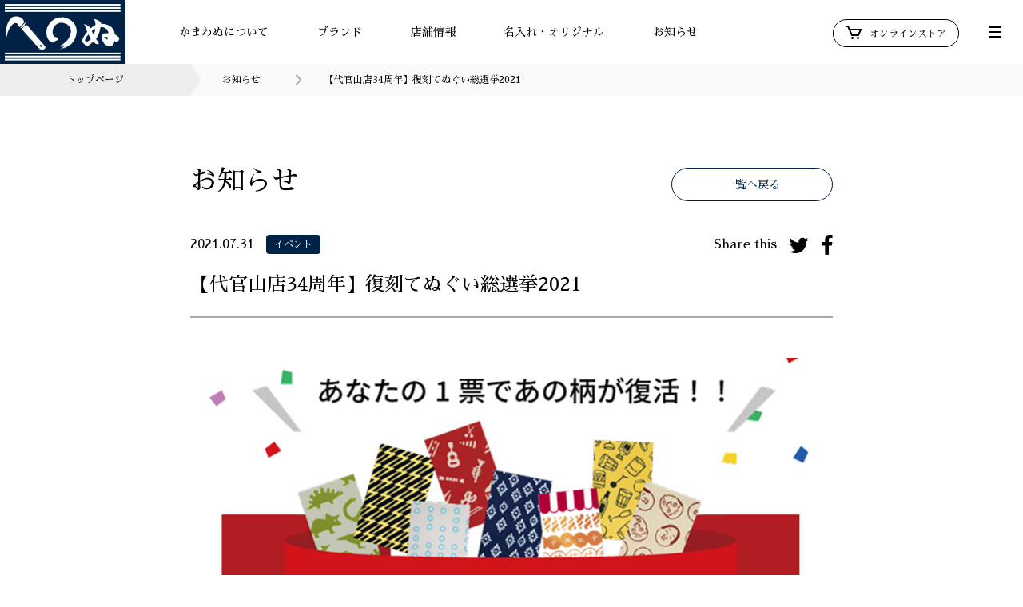

--- FILE ---
content_type: text/html; charset=UTF-8
request_url: https://kamawanu.jp/news/5325/
body_size: 44740
content:
<!DOCTYPE html>
<html lang="ja">
<head>
<meta charset="UTF-8" />
<meta http-equiv="Content-Style-Type" content="text/css" />
<meta http-equiv="Content-Type" content="text/html; charset=UTF-8" />
<meta name="viewport" content="width=device-width, initial-scale=1.0, maximum-scale=1.0, minimum-scale=1.0">

<title>【代官山店34周年】復刻てぬぐい総選挙2021：てぬぐいのかまわぬ 公式サイト</title>
<meta name="description" content="日本の伝統文化に基づいたもの作りをしているかまわぬの公式サイトです。てぬぐいブランド「かまわぬ」「まめぐい」「SHARED TOKYO」の店舗情報や最新情報をご紹介しています。" />
<meta name="keywords" content="" />

<!-- og -->
<meta property="og:title" content="【代官山店34周年】復刻てぬぐい総選挙2021：てぬぐいのかまわぬ 公式サイト"/>
<meta property="og:type" content="website"/>
<meta property="og:url" content="https://kamawanu.jp/news/5325/"/>
<meta property="og:image" content="https://kamawanu.jp/wp-content/uploads/2021/07/復刻hp.jpg"/>
<meta property="og:site_name" content="てぬぐいのかまわぬ 公式サイト"/>
<meta property="og:description" content="日本の伝統文化に基づいたもの作りをしているかまわぬの公式サイトです。てぬぐいブランド「かまわぬ」「まめぐい」「SHARED TOKYO」の店舗情報や最新情報をご紹介しています。" />
<meta property="fb:app_id" content="274883863436997" />
<meta name="twitter:card" content="summary_large_image" />
<meta name="twitter:title" content="【代官山店34周年】復刻てぬぐい総選挙2021：てぬぐいのかまわぬ 公式サイト" />
<meta name="twitter:url" content="https://kamawanu.jp/news/5325/" />
<meta name="twitter:description" content="日本の伝統文化に基づいたもの作りをしているかまわぬの公式サイトです。てぬぐいブランド「かまわぬ」「まめぐい」「SHARED TOKYO」の店舗情報や最新情報をご紹介しています。" />
<meta name="twitter:image" content="https://kamawanu.jp/wp-content/uploads/2021/07/復刻hp.jpg" />
<!-- icon -->
<link rel="apple-touch-icon" sizes="180x180" href="/apple-touch-icon.png">
<link rel="icon" type="image/png" sizes="32x32" href="/favicon-32x32.png">
<link rel="icon" type="image/png" sizes="16x16" href="/favicon-16x16.png">
<meta name="msapplication-TileColor" content="#002c58">
<meta name="theme-color" content="#002c58">
<!-- css -->
<link rel="preconnect" href="https://fonts.gstatic.com">
<link href="https://fonts.googleapis.com/css2?family=Sawarabi+Mincho&display=swap" rel="stylesheet">
<link href="https://fonts.googleapis.com/css?family=Noto+Sans+JP:400,500,700&display=swap&subset=japanese" rel="stylesheet">
<link href="https://maxcdn.bootstrapcdn.com/font-awesome/4.7.0/css/font-awesome.min.css" rel="stylesheet" type="text/css">
<link href="https://kamawanu.jp/wp-content/themes/kamawanu/assets/css/common.css?asdfadsfadsfasd" rel="stylesheet" type="text/css">
<!-- Global site tag (gtag.js) - Google Analytics -->
<script async src="https://www.googletagmanager.com/gtag/js?id=UA-151974316-1"></script>
<script>
  window.dataLayer = window.dataLayer || [];
  function gtag(){dataLayer.push(arguments);}
  gtag('js', new Date());
  gtag('config', 'UA-151974316-1');
</script>
<meta name='robots' content='max-image-preview:large' />
<script type="text/javascript">
window._wpemojiSettings = {"baseUrl":"https:\/\/s.w.org\/images\/core\/emoji\/14.0.0\/72x72\/","ext":".png","svgUrl":"https:\/\/s.w.org\/images\/core\/emoji\/14.0.0\/svg\/","svgExt":".svg","source":{"concatemoji":"https:\/\/kamawanu.jp\/wp-includes\/js\/wp-emoji-release.min.js?ver=6.3.7"}};
/*! This file is auto-generated */
!function(i,n){var o,s,e;function c(e){try{var t={supportTests:e,timestamp:(new Date).valueOf()};sessionStorage.setItem(o,JSON.stringify(t))}catch(e){}}function p(e,t,n){e.clearRect(0,0,e.canvas.width,e.canvas.height),e.fillText(t,0,0);var t=new Uint32Array(e.getImageData(0,0,e.canvas.width,e.canvas.height).data),r=(e.clearRect(0,0,e.canvas.width,e.canvas.height),e.fillText(n,0,0),new Uint32Array(e.getImageData(0,0,e.canvas.width,e.canvas.height).data));return t.every(function(e,t){return e===r[t]})}function u(e,t,n){switch(t){case"flag":return n(e,"\ud83c\udff3\ufe0f\u200d\u26a7\ufe0f","\ud83c\udff3\ufe0f\u200b\u26a7\ufe0f")?!1:!n(e,"\ud83c\uddfa\ud83c\uddf3","\ud83c\uddfa\u200b\ud83c\uddf3")&&!n(e,"\ud83c\udff4\udb40\udc67\udb40\udc62\udb40\udc65\udb40\udc6e\udb40\udc67\udb40\udc7f","\ud83c\udff4\u200b\udb40\udc67\u200b\udb40\udc62\u200b\udb40\udc65\u200b\udb40\udc6e\u200b\udb40\udc67\u200b\udb40\udc7f");case"emoji":return!n(e,"\ud83e\udef1\ud83c\udffb\u200d\ud83e\udef2\ud83c\udfff","\ud83e\udef1\ud83c\udffb\u200b\ud83e\udef2\ud83c\udfff")}return!1}function f(e,t,n){var r="undefined"!=typeof WorkerGlobalScope&&self instanceof WorkerGlobalScope?new OffscreenCanvas(300,150):i.createElement("canvas"),a=r.getContext("2d",{willReadFrequently:!0}),o=(a.textBaseline="top",a.font="600 32px Arial",{});return e.forEach(function(e){o[e]=t(a,e,n)}),o}function t(e){var t=i.createElement("script");t.src=e,t.defer=!0,i.head.appendChild(t)}"undefined"!=typeof Promise&&(o="wpEmojiSettingsSupports",s=["flag","emoji"],n.supports={everything:!0,everythingExceptFlag:!0},e=new Promise(function(e){i.addEventListener("DOMContentLoaded",e,{once:!0})}),new Promise(function(t){var n=function(){try{var e=JSON.parse(sessionStorage.getItem(o));if("object"==typeof e&&"number"==typeof e.timestamp&&(new Date).valueOf()<e.timestamp+604800&&"object"==typeof e.supportTests)return e.supportTests}catch(e){}return null}();if(!n){if("undefined"!=typeof Worker&&"undefined"!=typeof OffscreenCanvas&&"undefined"!=typeof URL&&URL.createObjectURL&&"undefined"!=typeof Blob)try{var e="postMessage("+f.toString()+"("+[JSON.stringify(s),u.toString(),p.toString()].join(",")+"));",r=new Blob([e],{type:"text/javascript"}),a=new Worker(URL.createObjectURL(r),{name:"wpTestEmojiSupports"});return void(a.onmessage=function(e){c(n=e.data),a.terminate(),t(n)})}catch(e){}c(n=f(s,u,p))}t(n)}).then(function(e){for(var t in e)n.supports[t]=e[t],n.supports.everything=n.supports.everything&&n.supports[t],"flag"!==t&&(n.supports.everythingExceptFlag=n.supports.everythingExceptFlag&&n.supports[t]);n.supports.everythingExceptFlag=n.supports.everythingExceptFlag&&!n.supports.flag,n.DOMReady=!1,n.readyCallback=function(){n.DOMReady=!0}}).then(function(){return e}).then(function(){var e;n.supports.everything||(n.readyCallback(),(e=n.source||{}).concatemoji?t(e.concatemoji):e.wpemoji&&e.twemoji&&(t(e.twemoji),t(e.wpemoji)))}))}((window,document),window._wpemojiSettings);
</script>
<style type="text/css">
img.wp-smiley,
img.emoji {
	display: inline !important;
	border: none !important;
	box-shadow: none !important;
	height: 1em !important;
	width: 1em !important;
	margin: 0 0.07em !important;
	vertical-align: -0.1em !important;
	background: none !important;
	padding: 0 !important;
}
</style>
	<link rel='stylesheet' id='wp-block-library-css' href='https://kamawanu.jp/wp-includes/css/dist/block-library/style.min.css?ver=6.3.7' type='text/css' media='all' />
<style id='classic-theme-styles-inline-css' type='text/css'>
/*! This file is auto-generated */
.wp-block-button__link{color:#fff;background-color:#32373c;border-radius:9999px;box-shadow:none;text-decoration:none;padding:calc(.667em + 2px) calc(1.333em + 2px);font-size:1.125em}.wp-block-file__button{background:#32373c;color:#fff;text-decoration:none}
</style>
<style id='global-styles-inline-css' type='text/css'>
body{--wp--preset--color--black: #000000;--wp--preset--color--cyan-bluish-gray: #abb8c3;--wp--preset--color--white: #ffffff;--wp--preset--color--pale-pink: #f78da7;--wp--preset--color--vivid-red: #cf2e2e;--wp--preset--color--luminous-vivid-orange: #ff6900;--wp--preset--color--luminous-vivid-amber: #fcb900;--wp--preset--color--light-green-cyan: #7bdcb5;--wp--preset--color--vivid-green-cyan: #00d084;--wp--preset--color--pale-cyan-blue: #8ed1fc;--wp--preset--color--vivid-cyan-blue: #0693e3;--wp--preset--color--vivid-purple: #9b51e0;--wp--preset--gradient--vivid-cyan-blue-to-vivid-purple: linear-gradient(135deg,rgba(6,147,227,1) 0%,rgb(155,81,224) 100%);--wp--preset--gradient--light-green-cyan-to-vivid-green-cyan: linear-gradient(135deg,rgb(122,220,180) 0%,rgb(0,208,130) 100%);--wp--preset--gradient--luminous-vivid-amber-to-luminous-vivid-orange: linear-gradient(135deg,rgba(252,185,0,1) 0%,rgba(255,105,0,1) 100%);--wp--preset--gradient--luminous-vivid-orange-to-vivid-red: linear-gradient(135deg,rgba(255,105,0,1) 0%,rgb(207,46,46) 100%);--wp--preset--gradient--very-light-gray-to-cyan-bluish-gray: linear-gradient(135deg,rgb(238,238,238) 0%,rgb(169,184,195) 100%);--wp--preset--gradient--cool-to-warm-spectrum: linear-gradient(135deg,rgb(74,234,220) 0%,rgb(151,120,209) 20%,rgb(207,42,186) 40%,rgb(238,44,130) 60%,rgb(251,105,98) 80%,rgb(254,248,76) 100%);--wp--preset--gradient--blush-light-purple: linear-gradient(135deg,rgb(255,206,236) 0%,rgb(152,150,240) 100%);--wp--preset--gradient--blush-bordeaux: linear-gradient(135deg,rgb(254,205,165) 0%,rgb(254,45,45) 50%,rgb(107,0,62) 100%);--wp--preset--gradient--luminous-dusk: linear-gradient(135deg,rgb(255,203,112) 0%,rgb(199,81,192) 50%,rgb(65,88,208) 100%);--wp--preset--gradient--pale-ocean: linear-gradient(135deg,rgb(255,245,203) 0%,rgb(182,227,212) 50%,rgb(51,167,181) 100%);--wp--preset--gradient--electric-grass: linear-gradient(135deg,rgb(202,248,128) 0%,rgb(113,206,126) 100%);--wp--preset--gradient--midnight: linear-gradient(135deg,rgb(2,3,129) 0%,rgb(40,116,252) 100%);--wp--preset--font-size--small: 13px;--wp--preset--font-size--medium: 20px;--wp--preset--font-size--large: 36px;--wp--preset--font-size--x-large: 42px;--wp--preset--spacing--20: 0.44rem;--wp--preset--spacing--30: 0.67rem;--wp--preset--spacing--40: 1rem;--wp--preset--spacing--50: 1.5rem;--wp--preset--spacing--60: 2.25rem;--wp--preset--spacing--70: 3.38rem;--wp--preset--spacing--80: 5.06rem;--wp--preset--shadow--natural: 6px 6px 9px rgba(0, 0, 0, 0.2);--wp--preset--shadow--deep: 12px 12px 50px rgba(0, 0, 0, 0.4);--wp--preset--shadow--sharp: 6px 6px 0px rgba(0, 0, 0, 0.2);--wp--preset--shadow--outlined: 6px 6px 0px -3px rgba(255, 255, 255, 1), 6px 6px rgba(0, 0, 0, 1);--wp--preset--shadow--crisp: 6px 6px 0px rgba(0, 0, 0, 1);}:where(.is-layout-flex){gap: 0.5em;}:where(.is-layout-grid){gap: 0.5em;}body .is-layout-flow > .alignleft{float: left;margin-inline-start: 0;margin-inline-end: 2em;}body .is-layout-flow > .alignright{float: right;margin-inline-start: 2em;margin-inline-end: 0;}body .is-layout-flow > .aligncenter{margin-left: auto !important;margin-right: auto !important;}body .is-layout-constrained > .alignleft{float: left;margin-inline-start: 0;margin-inline-end: 2em;}body .is-layout-constrained > .alignright{float: right;margin-inline-start: 2em;margin-inline-end: 0;}body .is-layout-constrained > .aligncenter{margin-left: auto !important;margin-right: auto !important;}body .is-layout-constrained > :where(:not(.alignleft):not(.alignright):not(.alignfull)){max-width: var(--wp--style--global--content-size);margin-left: auto !important;margin-right: auto !important;}body .is-layout-constrained > .alignwide{max-width: var(--wp--style--global--wide-size);}body .is-layout-flex{display: flex;}body .is-layout-flex{flex-wrap: wrap;align-items: center;}body .is-layout-flex > *{margin: 0;}body .is-layout-grid{display: grid;}body .is-layout-grid > *{margin: 0;}:where(.wp-block-columns.is-layout-flex){gap: 2em;}:where(.wp-block-columns.is-layout-grid){gap: 2em;}:where(.wp-block-post-template.is-layout-flex){gap: 1.25em;}:where(.wp-block-post-template.is-layout-grid){gap: 1.25em;}.has-black-color{color: var(--wp--preset--color--black) !important;}.has-cyan-bluish-gray-color{color: var(--wp--preset--color--cyan-bluish-gray) !important;}.has-white-color{color: var(--wp--preset--color--white) !important;}.has-pale-pink-color{color: var(--wp--preset--color--pale-pink) !important;}.has-vivid-red-color{color: var(--wp--preset--color--vivid-red) !important;}.has-luminous-vivid-orange-color{color: var(--wp--preset--color--luminous-vivid-orange) !important;}.has-luminous-vivid-amber-color{color: var(--wp--preset--color--luminous-vivid-amber) !important;}.has-light-green-cyan-color{color: var(--wp--preset--color--light-green-cyan) !important;}.has-vivid-green-cyan-color{color: var(--wp--preset--color--vivid-green-cyan) !important;}.has-pale-cyan-blue-color{color: var(--wp--preset--color--pale-cyan-blue) !important;}.has-vivid-cyan-blue-color{color: var(--wp--preset--color--vivid-cyan-blue) !important;}.has-vivid-purple-color{color: var(--wp--preset--color--vivid-purple) !important;}.has-black-background-color{background-color: var(--wp--preset--color--black) !important;}.has-cyan-bluish-gray-background-color{background-color: var(--wp--preset--color--cyan-bluish-gray) !important;}.has-white-background-color{background-color: var(--wp--preset--color--white) !important;}.has-pale-pink-background-color{background-color: var(--wp--preset--color--pale-pink) !important;}.has-vivid-red-background-color{background-color: var(--wp--preset--color--vivid-red) !important;}.has-luminous-vivid-orange-background-color{background-color: var(--wp--preset--color--luminous-vivid-orange) !important;}.has-luminous-vivid-amber-background-color{background-color: var(--wp--preset--color--luminous-vivid-amber) !important;}.has-light-green-cyan-background-color{background-color: var(--wp--preset--color--light-green-cyan) !important;}.has-vivid-green-cyan-background-color{background-color: var(--wp--preset--color--vivid-green-cyan) !important;}.has-pale-cyan-blue-background-color{background-color: var(--wp--preset--color--pale-cyan-blue) !important;}.has-vivid-cyan-blue-background-color{background-color: var(--wp--preset--color--vivid-cyan-blue) !important;}.has-vivid-purple-background-color{background-color: var(--wp--preset--color--vivid-purple) !important;}.has-black-border-color{border-color: var(--wp--preset--color--black) !important;}.has-cyan-bluish-gray-border-color{border-color: var(--wp--preset--color--cyan-bluish-gray) !important;}.has-white-border-color{border-color: var(--wp--preset--color--white) !important;}.has-pale-pink-border-color{border-color: var(--wp--preset--color--pale-pink) !important;}.has-vivid-red-border-color{border-color: var(--wp--preset--color--vivid-red) !important;}.has-luminous-vivid-orange-border-color{border-color: var(--wp--preset--color--luminous-vivid-orange) !important;}.has-luminous-vivid-amber-border-color{border-color: var(--wp--preset--color--luminous-vivid-amber) !important;}.has-light-green-cyan-border-color{border-color: var(--wp--preset--color--light-green-cyan) !important;}.has-vivid-green-cyan-border-color{border-color: var(--wp--preset--color--vivid-green-cyan) !important;}.has-pale-cyan-blue-border-color{border-color: var(--wp--preset--color--pale-cyan-blue) !important;}.has-vivid-cyan-blue-border-color{border-color: var(--wp--preset--color--vivid-cyan-blue) !important;}.has-vivid-purple-border-color{border-color: var(--wp--preset--color--vivid-purple) !important;}.has-vivid-cyan-blue-to-vivid-purple-gradient-background{background: var(--wp--preset--gradient--vivid-cyan-blue-to-vivid-purple) !important;}.has-light-green-cyan-to-vivid-green-cyan-gradient-background{background: var(--wp--preset--gradient--light-green-cyan-to-vivid-green-cyan) !important;}.has-luminous-vivid-amber-to-luminous-vivid-orange-gradient-background{background: var(--wp--preset--gradient--luminous-vivid-amber-to-luminous-vivid-orange) !important;}.has-luminous-vivid-orange-to-vivid-red-gradient-background{background: var(--wp--preset--gradient--luminous-vivid-orange-to-vivid-red) !important;}.has-very-light-gray-to-cyan-bluish-gray-gradient-background{background: var(--wp--preset--gradient--very-light-gray-to-cyan-bluish-gray) !important;}.has-cool-to-warm-spectrum-gradient-background{background: var(--wp--preset--gradient--cool-to-warm-spectrum) !important;}.has-blush-light-purple-gradient-background{background: var(--wp--preset--gradient--blush-light-purple) !important;}.has-blush-bordeaux-gradient-background{background: var(--wp--preset--gradient--blush-bordeaux) !important;}.has-luminous-dusk-gradient-background{background: var(--wp--preset--gradient--luminous-dusk) !important;}.has-pale-ocean-gradient-background{background: var(--wp--preset--gradient--pale-ocean) !important;}.has-electric-grass-gradient-background{background: var(--wp--preset--gradient--electric-grass) !important;}.has-midnight-gradient-background{background: var(--wp--preset--gradient--midnight) !important;}.has-small-font-size{font-size: var(--wp--preset--font-size--small) !important;}.has-medium-font-size{font-size: var(--wp--preset--font-size--medium) !important;}.has-large-font-size{font-size: var(--wp--preset--font-size--large) !important;}.has-x-large-font-size{font-size: var(--wp--preset--font-size--x-large) !important;}
.wp-block-navigation a:where(:not(.wp-element-button)){color: inherit;}
:where(.wp-block-post-template.is-layout-flex){gap: 1.25em;}:where(.wp-block-post-template.is-layout-grid){gap: 1.25em;}
:where(.wp-block-columns.is-layout-flex){gap: 2em;}:where(.wp-block-columns.is-layout-grid){gap: 2em;}
.wp-block-pullquote{font-size: 1.5em;line-height: 1.6;}
</style>
<link rel='stylesheet' id='contact-form-7-css' href='https://kamawanu.jp/wp-content/plugins/contact-form-7/includes/css/styles.css?ver=5.8.1' type='text/css' media='all' />
<link rel='stylesheet' id='cf7msm_styles-css' href='https://kamawanu.jp/wp-content/plugins/contact-form-7-multi-step-module/resources/cf7msm.css?ver=4.3.1' type='text/css' media='all' />
<script type='text/javascript' src='https://kamawanu.jp/wp-includes/js/jquery/jquery.min.js?ver=3.7.0' id='jquery-core-js'></script>
<script type='text/javascript' src='https://kamawanu.jp/wp-includes/js/jquery/jquery-migrate.min.js?ver=3.4.1' id='jquery-migrate-js'></script>
<link rel="https://api.w.org/" href="https://kamawanu.jp/wp-json/" /><link rel="alternate" type="application/json" href="https://kamawanu.jp/wp-json/wp/v2/news/5325" /><link rel="EditURI" type="application/rsd+xml" title="RSD" href="https://kamawanu.jp/xmlrpc.php?rsd" />
<meta name="generator" content="WordPress 6.3.7" />
<link rel="canonical" href="https://kamawanu.jp/news/5325/" />
<link rel='shortlink' href='https://kamawanu.jp/?p=5325' />
<link rel="alternate" type="application/json+oembed" href="https://kamawanu.jp/wp-json/oembed/1.0/embed?url=https%3A%2F%2Fkamawanu.jp%2Fnews%2F5325%2F" />
<link rel="alternate" type="text/xml+oembed" href="https://kamawanu.jp/wp-json/oembed/1.0/embed?url=https%3A%2F%2Fkamawanu.jp%2Fnews%2F5325%2F&#038;format=xml" />
	<link rel="preconnect" href="https://fonts.googleapis.com">
	<link rel="preconnect" href="https://fonts.gstatic.com">
	<meta name="redi-version" content="1.2.3" />	<style id="egf-frontend-styles" type="text/css">
		p {} h1 {} h2 {} h3 {} h4 {} h5 {} h6 {} 	</style>
	
<link href="https://kamawanu.jp/wp-content/themes/kamawanu/assets/css/news.css" rel="stylesheet" type="text/css">
</head>
<body id="concept" class="page">

<div id="loading"><div class="inner"><div class="FormatLoader">
</div></div></div>

<!-- /////////////////////////////////////////////////////////////////////////
   header
//////////////////////////////////////////////////////////////////////////////-->
<header id="header" class="block_header">
  <div class="logo"><a href="https://kamawanu.jp/"><img src="https://kamawanu.jp/wp-content/themes/kamawanu/assets/img/common/logo.jpg" alt=""></a></div>
  <ul class="menu">
      <li><a href="https://kamawanu.jp/concept/">かまわぬについて</a></li>
      <li><a href="#">ブランド</a></li>
      <li><a href="#">店舗情報</a></li>
      <li><a href="https://kamawanu.jp/original">名入れ・オリジナル</a></li>
      <!-- <li><a href="https://kamawanu.co.jp/order/index.html" target="_blank">通販について</a></li> -->
      <li><a href="https://kamawanu.jp/news/">お知らせ</a></li>
  </ul>
  <div class="store"><a href="https://www.kamawanu.shop/" target="_blank"><span><svg xmlns="http://www.w3.org/2000/svg" width="20" height="17" viewBox="0 0 20 17">
  <g id="bx-cart" transform="translate(-1231 -23)">
    <path id="" data-name="" d="M21,7H7.462L5.91,3.586A1,1,0,0,0,5,3H2V5H4.356L9.09,15.414A1,1,0,0,0,10,16h8a1,1,0,0,0,.919-.606l3-7A1,1,0,0,0,21,7Zm-3.659,7h-6.7L8.371,9H19.483Z" transform="translate(1229 20)" />
    <circle id="" data-name="" cx="1.5" cy="1.5" r="1.5" transform="translate(1238 37)" />
    <circle id="" data-name="" cx="1.5" cy="1.5" r="1.5" transform="translate(1245 37)" />
  </g>
</svg>オンラインストア</span></a></div>
  <ul class="sub_menu">
  </ul>
  <a href="#" class="toggle">
    <span class="l1"></span>
    <span class="l2"></span>
    <span class="l3"></span>
  </a>
  <div class="second_menu">
    <ul class="brand_menu">
        <li><a href="https://kamawanu.jp/kamawanu/">かまわぬ</a></li>
        <li><a href="https://kamawanu.jp/mamegui/">まめぐい</a></li>
        <li><a href="https://kamawanu.jp/sharedtokyo/">SHARED TOKYO</a></li>
    </ul>
    <ul class="shop_menu">
        <li><a href="https://kamawanu.jp/shop/">直営店</a></li>
        <li><a href="https://kamawanu.jp/retail/">取扱店</a></li>
    </ul>
    <ul class="company_menu">
        <li><a href="https://kamawanu.jp/original/#original03">名まえ染めてぬぐい</a></li>
        <li><a href="https://kamawanu.jp/original/#original01">名入れプリントてぬぐい</a></li>
        <li><a href="https://kamawanu.jp/original/#original02">オリジナルてぬぐい</a></li>
    </ul>
    <ul class="other_menu">
        <li><a href="https://kamawanu.jp/feature/">特集・コラム</a></li>
        <li><a href="https://www.kamawanu.shop/f/handling" target="_blank">てぬぐいのお取り扱いについて</a></li>
        <li><a href="https://kamawanu.jp/company/">企業情報</a></li>
        <li><a href="https://kamawanu.jp/recruit/">採用情報</a></li>
    </ul>
    <ul class="lang_menu">
        <li>Language</li>
        <li><a href="https://kamawanu.jp/" class="active">JP</a></li>
        <li><a href="https://kamawanu.jp/en/">EN</a></li>
    </ul>
  </div>
</header>
<nav id="navigation" class="navigation">
  <div class="inner">
    <ul class="menu">
        <li><a href="https://kamawanu.jp/concept/">かまわぬについて</a></li>
        <li>
          <a href="#">ブランド</a>
          <ul class="sub_menu">
            <li><a href="https://kamawanu.jp/kamawanu/">かまわぬ</a></li>
            <li><a href="https://kamawanu.jp/mamegui/">まめぐい</a></li>
            <li><a href="https://kamawanu.jp/sharedtokyo/">SHARED TOKYO</a></li>
          </ul>
        </li>
        <li>
          <a href="#">店舗情報</a>
          <ul class="sub_menu">
            <li><a href="https://kamawanu.jp/shop/">直営店</a></li>
            <li><a href="https://kamawanu.jp/retail/">取扱店</a></li>
          </ul>
        </li>
        <li>
          <a href="https://kamawanu.jp/original">名入れ・オリジナル</a>
          <ul class="sub_menu">
            <li><a href="https://kamawanu.jp/original/#original03">名まえ染めてぬぐい</a></li>
            <li><a href="https://kamawanu.jp/original/#original01">名入れプリントてぬぐい</a></li>
            <li><a href="https://kamawanu.jp/original/#original02">オリジナルてぬぐい</a></li>
          </ul>
        </li>
        <li><a href="https://kamawanu.jp/news/">お知らせ</a></li>
    </ul>
    <ul class="other_menu">
        <li><a href="https://kamawanu.jp/feature/">特集・コラム</a></li>
        <li><a href="https://www.kamawanu.shop/f/handling" target="_blank">てぬぐいのお取り扱いについて</a></li>
        <li><a href="https://kamawanu.jp/company/">企業情報</a></li>
        <li><a href="https://kamawanu.jp/recruit/">採用情報</a></li>
    </ul>
    <ul class="lang_menu">
        <li>Language</li>
        <li><a href="https://kamawanu.jp/" class="active">JP</a></li>
        <li><a href="https://kamawanu.jp/en/">EN</a></li>
    </ul>
  </div>
</nav>
<div id="wrapper" class="wrapper">


<!-- /////////////////////////////////////////////////////////////////////////
    breadcrumb
//////////////////////////////////////////////////////////////////////////////-->
<nav id="breadcrumb" class="block_breadcrumb">
    <ul>
        <li class="home"><a href="https://kamawanu.jp/">トップページ</a></li>
                  <li><a href="https://kamawanu.jp/news/">お知らせ</a></li>
                <li>【代官山店34周年】復刻てぬぐい総選挙2021</li>
    </ul>
</nav>


<!-- /////////////////////////////////////////////////////////////////////////
   summary
//////////////////////////////////////////////////////////////////////////////-->
<header id="summary" class="block_summary_detail">
    <div class="inner">
        <h1 class="title">お知らせ</h1>
        <div class="btn"><a href="https://kamawanu.jp/news/">一覧へ戻る</a></div>
    </div><!-- end:inner -->
</header>

<!-- /////////////////////////////////////////////////////////////////////////
   記事
//////////////////////////////////////////////////////////////////////////////-->
<article class="block_entry">
  <div class="inner">
      <header class="summary scrollview">
        <div class="meta">
            <time>2021.07.31</time>
            <div class="category"><a href="https://kamawanu.jp/news/category/event/" class="category-event">イベント</a></div>
            <ul class="share">
                <li>Share this</li>
                                <li><a href="https://twitter.com/intent/tweet?original_referer=https://kamawanu.jp/news/5325/&amp;text=%E3%80%90%E4%BB%A3%E5%AE%98%E5%B1%B1%E5%BA%9734%E5%91%A8%E5%B9%B4%E3%80%91%E5%BE%A9%E5%88%BB%E3%81%A6%E3%81%AC%E3%81%90%E3%81%84%E7%B7%8F%E9%81%B8%E6%8C%992021+%EF%BC%9A%E3%81%A6%E3%81%AC%E3%81%90%E3%81%84%E3%81%AE%E3%81%8B%E3%81%BE%E3%82%8F%E3%81%AC+%E5%85%AC%E5%BC%8F%E3%82%B5%E3%82%A4%E3%83%88+%23%E3%81%A6%E3%81%AC%E3%81%90%E3%81%84+%23%E3%81%8B%E3%81%BE%E3%82%8F%E3%81%AC+&amp;tw_p=tweetbutton&amp;url=https://kamawanu.jp/news/5325/" onClick="window.open(this.href,'twitterwindow','width=530,height=470,personalbar=0,toolbar=0,scrollbars=1,resizable=1');return false;"><i class="fa fa-twitter"></i></a></li>
                <li><a href="http://www.facebook.com/share.php?u=https://kamawanu.jp/news/5325/" onClick="window.open(this.href,'facebookwindow','width=550,height=450,personalbar=0,toolbar=0,scrollbars=1,resizable=1');return false;"><i class="fa fa-facebook"></i></a></li>
            </ul>
        </div>
        <h1 class="title">【代官山店34周年】復刻てぬぐい総選挙2021</h1>
      </header>
      <section class="entry">
            <!--  -->
                    		
              
              
                                                <figure class="image_area scrollview"><img src="https://kamawanu.jp/wp-content/uploads/2021/07/復刻hp.jpg" alt="">
                                  </figure>
                                            

              
        	   
              
                                                <p class="scrollview"><p>惜しまれつつも終了した数々のてぬぐい。使い続けて古くなってしまったり、<br />
買い逃しをして、もう一度手に入れたいてぬぐいはございませんか？このたび皆様の投票で懐かしのてぬぐいを作ります！再販売希望の多い柄より25柄をエントリー！！　この中から5柄のてぬぐいが期間限定で復活します。</p>
<p>■応募期間：2021年7月31日（土）～8月31日（火）<br />
■応募方法：①「WEB投票ページ」にて投票受付<br />
　　　　　　②「かまわぬ代官山店」店頭にて投票受付</p>
<p>￣￣￣￣￣￣￣￣￣￣￣￣<br />
WEB投票はこちらから　<br />
<a href="https://customform.jp/form/input/83833/?key=ba0028ea">https://customform.jp/form/input/83833/?key=ba0028ea</a>　投票ページに移動します</p>
<p>投票ページには、てぬぐい25柄のエントリーナンバーと柄名を記載してています。復刻希望のてぬぐいを<strong>【5柄】</strong>まで選んで送信してください。柄は当ページ画像に掲載しております。皆様のご参加を心よりお待ちしております。</p>
<p>￣￣￣￣￣￣￣￣￣￣￣￣<br />
結果発表は<del datetime="2021-09-17T07:02:43+00:00">9月上旬です。</del>→ただいま準備中です。お待たせをしておりますが9/下旬発表いたします。<br />
選ばれたてぬぐいは、10月下旬より「かまわぬ直営店」にて先行販売いたします。</p>
</p>
                              
                            

              
        	   
              
              
                                                <figure class="image_area scrollview"><img src="https://kamawanu.jp/wp-content/uploads/2021/07/復刻てぬぐい総選挙2021　エントリーｗ.jpg" alt="">
                                  </figure>
                                            

              
        	   
              
              
                            

              
                <div class="slide_area scrollview">
                                                <div class="column">
                  <figure>
                                        <span class="image" style="background:#FAFAFA url(https://kamawanu.jp/wp-content/uploads/2021/07/1ひしめき瓢箪.jpg) no-repeat center center;background-size:contain;"></span>
                                                          </figure>
                </div>
    
                                <div class="column">
                  <figure>
                                        <span class="image" style="background:#FAFAFA url(https://kamawanu.jp/wp-content/uploads/2021/07/2菱菊.jpg) no-repeat center center;background-size:contain;"></span>
                                                          </figure>
                </div>
    
                                <div class="column">
                  <figure>
                                        <span class="image" style="background:#FAFAFA url(https://kamawanu.jp/wp-content/uploads/2021/07/3かたばみ.jpg) no-repeat center center;background-size:contain;"></span>
                                                          </figure>
                </div>
    
                                <div class="column">
                  <figure>
                                        <span class="image" style="background:#FAFAFA url(https://kamawanu.jp/wp-content/uploads/2021/07/4バナナ.jpg) no-repeat center center;background-size:contain;"></span>
                                                          </figure>
                </div>
    
                                <div class="column">
                  <figure>
                                        <span class="image" style="background:#FAFAFA url(https://kamawanu.jp/wp-content/uploads/2021/07/5すだち.jpg) no-repeat center center;background-size:contain;"></span>
                                                          </figure>
                </div>
    
                                <div class="column">
                  <figure>
                                        <span class="image" style="background:#FAFAFA url(https://kamawanu.jp/wp-content/uploads/2021/07/6たいやき.jpg) no-repeat center center;background-size:contain;"></span>
                                                          </figure>
                </div>
    
                                <div class="column">
                  <figure>
                                        <span class="image" style="background:#FAFAFA url(https://kamawanu.jp/wp-content/uploads/2021/07/7おでん.jpg) no-repeat center center;background-size:contain;"></span>
                                                          </figure>
                </div>
    
                                <div class="column">
                  <figure>
                                        <span class="image" style="background:#FAFAFA url(https://kamawanu.jp/wp-content/uploads/2021/07/8海亀.jpg) no-repeat center center;background-size:contain;"></span>
                                                          </figure>
                </div>
    
                                <div class="column">
                  <figure>
                                        <span class="image" style="background:#FAFAFA url(https://kamawanu.jp/wp-content/uploads/2021/07/9きょうりゅう.jpg) no-repeat center center;background-size:contain;"></span>
                                                          </figure>
                </div>
    
                                <div class="column">
                  <figure>
                                        <span class="image" style="background:#FAFAFA url(https://kamawanu.jp/wp-content/uploads/2021/07/10蝙蝠.jpg) no-repeat center center;background-size:contain;"></span>
                                                          </figure>
                </div>
    
                                <div class="column">
                  <figure>
                                        <span class="image" style="background:#FAFAFA url(https://kamawanu.jp/wp-content/uploads/2021/07/11馬.jpg) no-repeat center center;background-size:contain;"></span>
                                                          </figure>
                </div>
    
                                <div class="column">
                  <figure>
                                        <span class="image" style="background:#FAFAFA url(https://kamawanu.jp/wp-content/uploads/2021/07/12さるかに.jpg) no-repeat center center;background-size:contain;"></span>
                                                          </figure>
                </div>
    
                                <div class="column">
                  <figure>
                                        <span class="image" style="background:#FAFAFA url(https://kamawanu.jp/wp-content/uploads/2021/07/13つくもがみ.jpg) no-repeat center center;background-size:contain;"></span>
                                                          </figure>
                </div>
    
                                <div class="column">
                  <figure>
                                        <span class="image" style="background:#FAFAFA url(https://kamawanu.jp/wp-content/uploads/2021/07/14おかめひょっとこ.jpg) no-repeat center center;background-size:contain;"></span>
                                                          </figure>
                </div>
    
                                <div class="column">
                  <figure>
                                        <span class="image" style="background:#FAFAFA url(https://kamawanu.jp/wp-content/uploads/2021/07/15雷.jpg) no-repeat center center;background-size:contain;"></span>
                                                          </figure>
                </div>
    
                                <div class="column">
                  <figure>
                                        <span class="image" style="background:#FAFAFA url(https://kamawanu.jp/wp-content/uploads/2021/07/16釘抜文.jpg) no-repeat center center;background-size:contain;"></span>
                                                          </figure>
                </div>
    
                                <div class="column">
                  <figure>
                                        <span class="image" style="background:#FAFAFA url(https://kamawanu.jp/wp-content/uploads/2021/07/17わっか.jpg) no-repeat center center;background-size:contain;"></span>
                                                          </figure>
                </div>
    
                                <div class="column">
                  <figure>
                                        <span class="image" style="background:#FAFAFA url(https://kamawanu.jp/wp-content/uploads/2021/07/18十がり文.jpg) no-repeat center center;background-size:contain;"></span>
                                                          </figure>
                </div>
    
                                <div class="column">
                  <figure>
                                        <span class="image" style="background:#FAFAFA url(https://kamawanu.jp/wp-content/uploads/2021/07/19楽器ちらし.jpg) no-repeat center center;background-size:contain;"></span>
                                                          </figure>
                </div>
    
                                <div class="column">
                  <figure>
                                        <span class="image" style="background:#FAFAFA url(https://kamawanu.jp/wp-content/uploads/2021/07/20BARグラス.jpg) no-repeat center center;background-size:contain;"></span>
                                                          </figure>
                </div>
    
                                <div class="column">
                  <figure>
                                        <span class="image" style="background:#FAFAFA url(https://kamawanu.jp/wp-content/uploads/2021/07/21町屋のサンタ.jpg) no-repeat center center;background-size:contain;"></span>
                                                          </figure>
                </div>
    
                                <div class="column">
                  <figure>
                                        <span class="image" style="background:#FAFAFA url(https://kamawanu.jp/wp-content/uploads/2021/07/22和菓子屋.jpg) no-repeat center center;background-size:contain;"></span>
                                                          </figure>
                </div>
    
                                <div class="column">
                  <figure>
                                        <span class="image" style="background:#FAFAFA url(https://kamawanu.jp/wp-content/uploads/2021/07/23パン屋.jpg) no-repeat center center;background-size:contain;"></span>
                                                          </figure>
                </div>
    
                                <div class="column">
                  <figure>
                                        <span class="image" style="background:#FAFAFA url(https://kamawanu.jp/wp-content/uploads/2021/07/24駄菓子屋.jpg) no-repeat center center;background-size:contain;"></span>
                                                          </figure>
                </div>
    
                                <div class="column">
                  <figure>
                                        <span class="image" style="background:#FAFAFA url(https://kamawanu.jp/wp-content/uploads/2021/07/25台所道具.jpg) no-repeat center center;background-size:contain;"></span>
                                                          </figure>
                </div>
    
                                
                </div>
              
        	                
      </section>
  </div><!-- end:inner -->
</article>
<div class="block_pager_single scrollview">
<ul>
  <li class="previous"><a href="https://kamawanu.jp/news/5364/" rel="prev">前の記事へ</a></li>
  <li class="next"><a href="https://kamawanu.jp/news/5419/" rel="next">次の記事へ</a></li>
</ul>
<div class="btn"><a href="https://kamawanu.jp/news/">一覧に戻る</a></div>
</div>

<!-- /////////////////////////////////////////////////////////////////////////
   footer
//////////////////////////////////////////////////////////////////////////////-->
<footer id="footer" class="block_footer">
    <nav id="pagetop" class="block_pagetop"><a href="#">Page top<span></span></a></nav>
    <div class="logo"><a href="https://kamawanu.jp/"><img src="https://kamawanu.jp/wp-content/themes/kamawanu/assets/img/common/logo.jpg" alt=""></a></div>
    <ul class="menu">
        <li><a href="https://kamawanu.jp/recruit/">採用情報</a></li>
        <li><a href="https://kamawanu.jp/privacy/">プライバシーポリシー・免責事項</a></li>
    </ul>
    <ul class="sns">
        <li class="t">Official account</li>
        <li><a href="https://www.instagram.com/tenugui_kamawanu/" target="_blank"><i class="fa fa-instagram"></i></a></li>
        <li><a href="https://www.facebook.com/kamawanu.f" target="_blank"><i class="fa fa-facebook"></i></a></li>
        <li><a href="https://twitter.com/KAMAWANU_PR" target="_blank"><i class="fa fa-twitter"></i></a></li>
    </ul>
    <div class="contact">
        <div class="btn"><a href="https://kamawanu.jp/contact/">お問い合わせ</a></div>
      <p>各種お問い合わせはこちらへ</p>
    </div>
    <div class="copyright">Copyright © KAMAWANU CO., LTD. All Rights Reserved.</div>
</footer>
</div><!--  END:wrapper -->
<script>
document.addEventListener( 'wpcf7mailsent', function( event ) {
	
	if ( '168' == event.detail.contactFormId ) {
  		location = 'https://kamawanu.jp/en/contact/thanks/'; /* 遷移先のURL */
	}else if ( '169' == event.detail.contactFormId ) {
		location = 'https://kamawanu.jp/en/contact/thanks/'; /* 遷移先のURL */
  }else{
		location = 'https://kamawanu.jp/contact/thanks/'; /* 遷移先のURL */
  	}
}, false );
</script><script type='text/javascript' src='https://kamawanu.jp/wp-content/plugins/contact-form-7/includes/swv/js/index.js?ver=5.8.1' id='swv-js'></script>
<script type='text/javascript' id='contact-form-7-js-extra'>
/* <![CDATA[ */
var wpcf7 = {"api":{"root":"https:\/\/kamawanu.jp\/wp-json\/","namespace":"contact-form-7\/v1"}};
/* ]]> */
</script>
<script type='text/javascript' src='https://kamawanu.jp/wp-content/plugins/contact-form-7/includes/js/index.js?ver=5.8.1' id='contact-form-7-js'></script>
<script type='text/javascript' id='cf7msm-js-extra'>
/* <![CDATA[ */
var cf7msm_posted_data = [];
/* ]]> */
</script>
<script type='text/javascript' src='https://kamawanu.jp/wp-content/plugins/contact-form-7-multi-step-module/resources/cf7msm.min.js?ver=4.3.1' id='cf7msm-js'></script>
<script type='text/javascript' src='https://www.google.com/recaptcha/api.js?render=6Ldr68YUAAAAAFRwHK-3tIRHZKXlISWM6-QVlaCr&#038;ver=3.0' id='google-recaptcha-js'></script>
<script type='text/javascript' src='https://kamawanu.jp/wp-includes/js/dist/vendor/wp-polyfill-inert.min.js?ver=3.1.2' id='wp-polyfill-inert-js'></script>
<script type='text/javascript' src='https://kamawanu.jp/wp-includes/js/dist/vendor/regenerator-runtime.min.js?ver=0.13.11' id='regenerator-runtime-js'></script>
<script type='text/javascript' src='https://kamawanu.jp/wp-includes/js/dist/vendor/wp-polyfill.min.js?ver=3.15.0' id='wp-polyfill-js'></script>
<script type='text/javascript' id='wpcf7-recaptcha-js-extra'>
/* <![CDATA[ */
var wpcf7_recaptcha = {"sitekey":"6Ldr68YUAAAAAFRwHK-3tIRHZKXlISWM6-QVlaCr","actions":{"homepage":"homepage","contactform":"contactform"}};
/* ]]> */
</script>
<script type='text/javascript' src='https://kamawanu.jp/wp-content/plugins/contact-form-7/modules/recaptcha/index.js?ver=5.8.1' id='wpcf7-recaptcha-js'></script>
<script src="https://ajax.googleapis.com/ajax/libs/jquery/3.4.1/jquery.min.js"></script>
<script src="https://kamawanu.jp/wp-content/themes/kamawanu/assets/js/jquery.libs.js" charset="utf-8"></script>
<script src="https://kamawanu.jp/wp-content/themes/kamawanu/assets/js/ls.unveilhooks.min.js"></script>
<script src="https://kamawanu.jp/wp-content/themes/kamawanu/assets/js/lazysizes.min.js"></script>
<script src="https://kamawanu.jp/wp-content/themes/kamawanu/assets/js/common.js?dasdfasdddfads"></script></body>
</html>

--- FILE ---
content_type: text/html; charset=utf-8
request_url: https://www.google.com/recaptcha/api2/anchor?ar=1&k=6Ldr68YUAAAAAFRwHK-3tIRHZKXlISWM6-QVlaCr&co=aHR0cHM6Ly9rYW1hd2FudS5qcDo0NDM.&hl=en&v=PoyoqOPhxBO7pBk68S4YbpHZ&size=invisible&anchor-ms=20000&execute-ms=30000&cb=d8j8mehhbkla
body_size: 48654
content:
<!DOCTYPE HTML><html dir="ltr" lang="en"><head><meta http-equiv="Content-Type" content="text/html; charset=UTF-8">
<meta http-equiv="X-UA-Compatible" content="IE=edge">
<title>reCAPTCHA</title>
<style type="text/css">
/* cyrillic-ext */
@font-face {
  font-family: 'Roboto';
  font-style: normal;
  font-weight: 400;
  font-stretch: 100%;
  src: url(//fonts.gstatic.com/s/roboto/v48/KFO7CnqEu92Fr1ME7kSn66aGLdTylUAMa3GUBHMdazTgWw.woff2) format('woff2');
  unicode-range: U+0460-052F, U+1C80-1C8A, U+20B4, U+2DE0-2DFF, U+A640-A69F, U+FE2E-FE2F;
}
/* cyrillic */
@font-face {
  font-family: 'Roboto';
  font-style: normal;
  font-weight: 400;
  font-stretch: 100%;
  src: url(//fonts.gstatic.com/s/roboto/v48/KFO7CnqEu92Fr1ME7kSn66aGLdTylUAMa3iUBHMdazTgWw.woff2) format('woff2');
  unicode-range: U+0301, U+0400-045F, U+0490-0491, U+04B0-04B1, U+2116;
}
/* greek-ext */
@font-face {
  font-family: 'Roboto';
  font-style: normal;
  font-weight: 400;
  font-stretch: 100%;
  src: url(//fonts.gstatic.com/s/roboto/v48/KFO7CnqEu92Fr1ME7kSn66aGLdTylUAMa3CUBHMdazTgWw.woff2) format('woff2');
  unicode-range: U+1F00-1FFF;
}
/* greek */
@font-face {
  font-family: 'Roboto';
  font-style: normal;
  font-weight: 400;
  font-stretch: 100%;
  src: url(//fonts.gstatic.com/s/roboto/v48/KFO7CnqEu92Fr1ME7kSn66aGLdTylUAMa3-UBHMdazTgWw.woff2) format('woff2');
  unicode-range: U+0370-0377, U+037A-037F, U+0384-038A, U+038C, U+038E-03A1, U+03A3-03FF;
}
/* math */
@font-face {
  font-family: 'Roboto';
  font-style: normal;
  font-weight: 400;
  font-stretch: 100%;
  src: url(//fonts.gstatic.com/s/roboto/v48/KFO7CnqEu92Fr1ME7kSn66aGLdTylUAMawCUBHMdazTgWw.woff2) format('woff2');
  unicode-range: U+0302-0303, U+0305, U+0307-0308, U+0310, U+0312, U+0315, U+031A, U+0326-0327, U+032C, U+032F-0330, U+0332-0333, U+0338, U+033A, U+0346, U+034D, U+0391-03A1, U+03A3-03A9, U+03B1-03C9, U+03D1, U+03D5-03D6, U+03F0-03F1, U+03F4-03F5, U+2016-2017, U+2034-2038, U+203C, U+2040, U+2043, U+2047, U+2050, U+2057, U+205F, U+2070-2071, U+2074-208E, U+2090-209C, U+20D0-20DC, U+20E1, U+20E5-20EF, U+2100-2112, U+2114-2115, U+2117-2121, U+2123-214F, U+2190, U+2192, U+2194-21AE, U+21B0-21E5, U+21F1-21F2, U+21F4-2211, U+2213-2214, U+2216-22FF, U+2308-230B, U+2310, U+2319, U+231C-2321, U+2336-237A, U+237C, U+2395, U+239B-23B7, U+23D0, U+23DC-23E1, U+2474-2475, U+25AF, U+25B3, U+25B7, U+25BD, U+25C1, U+25CA, U+25CC, U+25FB, U+266D-266F, U+27C0-27FF, U+2900-2AFF, U+2B0E-2B11, U+2B30-2B4C, U+2BFE, U+3030, U+FF5B, U+FF5D, U+1D400-1D7FF, U+1EE00-1EEFF;
}
/* symbols */
@font-face {
  font-family: 'Roboto';
  font-style: normal;
  font-weight: 400;
  font-stretch: 100%;
  src: url(//fonts.gstatic.com/s/roboto/v48/KFO7CnqEu92Fr1ME7kSn66aGLdTylUAMaxKUBHMdazTgWw.woff2) format('woff2');
  unicode-range: U+0001-000C, U+000E-001F, U+007F-009F, U+20DD-20E0, U+20E2-20E4, U+2150-218F, U+2190, U+2192, U+2194-2199, U+21AF, U+21E6-21F0, U+21F3, U+2218-2219, U+2299, U+22C4-22C6, U+2300-243F, U+2440-244A, U+2460-24FF, U+25A0-27BF, U+2800-28FF, U+2921-2922, U+2981, U+29BF, U+29EB, U+2B00-2BFF, U+4DC0-4DFF, U+FFF9-FFFB, U+10140-1018E, U+10190-1019C, U+101A0, U+101D0-101FD, U+102E0-102FB, U+10E60-10E7E, U+1D2C0-1D2D3, U+1D2E0-1D37F, U+1F000-1F0FF, U+1F100-1F1AD, U+1F1E6-1F1FF, U+1F30D-1F30F, U+1F315, U+1F31C, U+1F31E, U+1F320-1F32C, U+1F336, U+1F378, U+1F37D, U+1F382, U+1F393-1F39F, U+1F3A7-1F3A8, U+1F3AC-1F3AF, U+1F3C2, U+1F3C4-1F3C6, U+1F3CA-1F3CE, U+1F3D4-1F3E0, U+1F3ED, U+1F3F1-1F3F3, U+1F3F5-1F3F7, U+1F408, U+1F415, U+1F41F, U+1F426, U+1F43F, U+1F441-1F442, U+1F444, U+1F446-1F449, U+1F44C-1F44E, U+1F453, U+1F46A, U+1F47D, U+1F4A3, U+1F4B0, U+1F4B3, U+1F4B9, U+1F4BB, U+1F4BF, U+1F4C8-1F4CB, U+1F4D6, U+1F4DA, U+1F4DF, U+1F4E3-1F4E6, U+1F4EA-1F4ED, U+1F4F7, U+1F4F9-1F4FB, U+1F4FD-1F4FE, U+1F503, U+1F507-1F50B, U+1F50D, U+1F512-1F513, U+1F53E-1F54A, U+1F54F-1F5FA, U+1F610, U+1F650-1F67F, U+1F687, U+1F68D, U+1F691, U+1F694, U+1F698, U+1F6AD, U+1F6B2, U+1F6B9-1F6BA, U+1F6BC, U+1F6C6-1F6CF, U+1F6D3-1F6D7, U+1F6E0-1F6EA, U+1F6F0-1F6F3, U+1F6F7-1F6FC, U+1F700-1F7FF, U+1F800-1F80B, U+1F810-1F847, U+1F850-1F859, U+1F860-1F887, U+1F890-1F8AD, U+1F8B0-1F8BB, U+1F8C0-1F8C1, U+1F900-1F90B, U+1F93B, U+1F946, U+1F984, U+1F996, U+1F9E9, U+1FA00-1FA6F, U+1FA70-1FA7C, U+1FA80-1FA89, U+1FA8F-1FAC6, U+1FACE-1FADC, U+1FADF-1FAE9, U+1FAF0-1FAF8, U+1FB00-1FBFF;
}
/* vietnamese */
@font-face {
  font-family: 'Roboto';
  font-style: normal;
  font-weight: 400;
  font-stretch: 100%;
  src: url(//fonts.gstatic.com/s/roboto/v48/KFO7CnqEu92Fr1ME7kSn66aGLdTylUAMa3OUBHMdazTgWw.woff2) format('woff2');
  unicode-range: U+0102-0103, U+0110-0111, U+0128-0129, U+0168-0169, U+01A0-01A1, U+01AF-01B0, U+0300-0301, U+0303-0304, U+0308-0309, U+0323, U+0329, U+1EA0-1EF9, U+20AB;
}
/* latin-ext */
@font-face {
  font-family: 'Roboto';
  font-style: normal;
  font-weight: 400;
  font-stretch: 100%;
  src: url(//fonts.gstatic.com/s/roboto/v48/KFO7CnqEu92Fr1ME7kSn66aGLdTylUAMa3KUBHMdazTgWw.woff2) format('woff2');
  unicode-range: U+0100-02BA, U+02BD-02C5, U+02C7-02CC, U+02CE-02D7, U+02DD-02FF, U+0304, U+0308, U+0329, U+1D00-1DBF, U+1E00-1E9F, U+1EF2-1EFF, U+2020, U+20A0-20AB, U+20AD-20C0, U+2113, U+2C60-2C7F, U+A720-A7FF;
}
/* latin */
@font-face {
  font-family: 'Roboto';
  font-style: normal;
  font-weight: 400;
  font-stretch: 100%;
  src: url(//fonts.gstatic.com/s/roboto/v48/KFO7CnqEu92Fr1ME7kSn66aGLdTylUAMa3yUBHMdazQ.woff2) format('woff2');
  unicode-range: U+0000-00FF, U+0131, U+0152-0153, U+02BB-02BC, U+02C6, U+02DA, U+02DC, U+0304, U+0308, U+0329, U+2000-206F, U+20AC, U+2122, U+2191, U+2193, U+2212, U+2215, U+FEFF, U+FFFD;
}
/* cyrillic-ext */
@font-face {
  font-family: 'Roboto';
  font-style: normal;
  font-weight: 500;
  font-stretch: 100%;
  src: url(//fonts.gstatic.com/s/roboto/v48/KFO7CnqEu92Fr1ME7kSn66aGLdTylUAMa3GUBHMdazTgWw.woff2) format('woff2');
  unicode-range: U+0460-052F, U+1C80-1C8A, U+20B4, U+2DE0-2DFF, U+A640-A69F, U+FE2E-FE2F;
}
/* cyrillic */
@font-face {
  font-family: 'Roboto';
  font-style: normal;
  font-weight: 500;
  font-stretch: 100%;
  src: url(//fonts.gstatic.com/s/roboto/v48/KFO7CnqEu92Fr1ME7kSn66aGLdTylUAMa3iUBHMdazTgWw.woff2) format('woff2');
  unicode-range: U+0301, U+0400-045F, U+0490-0491, U+04B0-04B1, U+2116;
}
/* greek-ext */
@font-face {
  font-family: 'Roboto';
  font-style: normal;
  font-weight: 500;
  font-stretch: 100%;
  src: url(//fonts.gstatic.com/s/roboto/v48/KFO7CnqEu92Fr1ME7kSn66aGLdTylUAMa3CUBHMdazTgWw.woff2) format('woff2');
  unicode-range: U+1F00-1FFF;
}
/* greek */
@font-face {
  font-family: 'Roboto';
  font-style: normal;
  font-weight: 500;
  font-stretch: 100%;
  src: url(//fonts.gstatic.com/s/roboto/v48/KFO7CnqEu92Fr1ME7kSn66aGLdTylUAMa3-UBHMdazTgWw.woff2) format('woff2');
  unicode-range: U+0370-0377, U+037A-037F, U+0384-038A, U+038C, U+038E-03A1, U+03A3-03FF;
}
/* math */
@font-face {
  font-family: 'Roboto';
  font-style: normal;
  font-weight: 500;
  font-stretch: 100%;
  src: url(//fonts.gstatic.com/s/roboto/v48/KFO7CnqEu92Fr1ME7kSn66aGLdTylUAMawCUBHMdazTgWw.woff2) format('woff2');
  unicode-range: U+0302-0303, U+0305, U+0307-0308, U+0310, U+0312, U+0315, U+031A, U+0326-0327, U+032C, U+032F-0330, U+0332-0333, U+0338, U+033A, U+0346, U+034D, U+0391-03A1, U+03A3-03A9, U+03B1-03C9, U+03D1, U+03D5-03D6, U+03F0-03F1, U+03F4-03F5, U+2016-2017, U+2034-2038, U+203C, U+2040, U+2043, U+2047, U+2050, U+2057, U+205F, U+2070-2071, U+2074-208E, U+2090-209C, U+20D0-20DC, U+20E1, U+20E5-20EF, U+2100-2112, U+2114-2115, U+2117-2121, U+2123-214F, U+2190, U+2192, U+2194-21AE, U+21B0-21E5, U+21F1-21F2, U+21F4-2211, U+2213-2214, U+2216-22FF, U+2308-230B, U+2310, U+2319, U+231C-2321, U+2336-237A, U+237C, U+2395, U+239B-23B7, U+23D0, U+23DC-23E1, U+2474-2475, U+25AF, U+25B3, U+25B7, U+25BD, U+25C1, U+25CA, U+25CC, U+25FB, U+266D-266F, U+27C0-27FF, U+2900-2AFF, U+2B0E-2B11, U+2B30-2B4C, U+2BFE, U+3030, U+FF5B, U+FF5D, U+1D400-1D7FF, U+1EE00-1EEFF;
}
/* symbols */
@font-face {
  font-family: 'Roboto';
  font-style: normal;
  font-weight: 500;
  font-stretch: 100%;
  src: url(//fonts.gstatic.com/s/roboto/v48/KFO7CnqEu92Fr1ME7kSn66aGLdTylUAMaxKUBHMdazTgWw.woff2) format('woff2');
  unicode-range: U+0001-000C, U+000E-001F, U+007F-009F, U+20DD-20E0, U+20E2-20E4, U+2150-218F, U+2190, U+2192, U+2194-2199, U+21AF, U+21E6-21F0, U+21F3, U+2218-2219, U+2299, U+22C4-22C6, U+2300-243F, U+2440-244A, U+2460-24FF, U+25A0-27BF, U+2800-28FF, U+2921-2922, U+2981, U+29BF, U+29EB, U+2B00-2BFF, U+4DC0-4DFF, U+FFF9-FFFB, U+10140-1018E, U+10190-1019C, U+101A0, U+101D0-101FD, U+102E0-102FB, U+10E60-10E7E, U+1D2C0-1D2D3, U+1D2E0-1D37F, U+1F000-1F0FF, U+1F100-1F1AD, U+1F1E6-1F1FF, U+1F30D-1F30F, U+1F315, U+1F31C, U+1F31E, U+1F320-1F32C, U+1F336, U+1F378, U+1F37D, U+1F382, U+1F393-1F39F, U+1F3A7-1F3A8, U+1F3AC-1F3AF, U+1F3C2, U+1F3C4-1F3C6, U+1F3CA-1F3CE, U+1F3D4-1F3E0, U+1F3ED, U+1F3F1-1F3F3, U+1F3F5-1F3F7, U+1F408, U+1F415, U+1F41F, U+1F426, U+1F43F, U+1F441-1F442, U+1F444, U+1F446-1F449, U+1F44C-1F44E, U+1F453, U+1F46A, U+1F47D, U+1F4A3, U+1F4B0, U+1F4B3, U+1F4B9, U+1F4BB, U+1F4BF, U+1F4C8-1F4CB, U+1F4D6, U+1F4DA, U+1F4DF, U+1F4E3-1F4E6, U+1F4EA-1F4ED, U+1F4F7, U+1F4F9-1F4FB, U+1F4FD-1F4FE, U+1F503, U+1F507-1F50B, U+1F50D, U+1F512-1F513, U+1F53E-1F54A, U+1F54F-1F5FA, U+1F610, U+1F650-1F67F, U+1F687, U+1F68D, U+1F691, U+1F694, U+1F698, U+1F6AD, U+1F6B2, U+1F6B9-1F6BA, U+1F6BC, U+1F6C6-1F6CF, U+1F6D3-1F6D7, U+1F6E0-1F6EA, U+1F6F0-1F6F3, U+1F6F7-1F6FC, U+1F700-1F7FF, U+1F800-1F80B, U+1F810-1F847, U+1F850-1F859, U+1F860-1F887, U+1F890-1F8AD, U+1F8B0-1F8BB, U+1F8C0-1F8C1, U+1F900-1F90B, U+1F93B, U+1F946, U+1F984, U+1F996, U+1F9E9, U+1FA00-1FA6F, U+1FA70-1FA7C, U+1FA80-1FA89, U+1FA8F-1FAC6, U+1FACE-1FADC, U+1FADF-1FAE9, U+1FAF0-1FAF8, U+1FB00-1FBFF;
}
/* vietnamese */
@font-face {
  font-family: 'Roboto';
  font-style: normal;
  font-weight: 500;
  font-stretch: 100%;
  src: url(//fonts.gstatic.com/s/roboto/v48/KFO7CnqEu92Fr1ME7kSn66aGLdTylUAMa3OUBHMdazTgWw.woff2) format('woff2');
  unicode-range: U+0102-0103, U+0110-0111, U+0128-0129, U+0168-0169, U+01A0-01A1, U+01AF-01B0, U+0300-0301, U+0303-0304, U+0308-0309, U+0323, U+0329, U+1EA0-1EF9, U+20AB;
}
/* latin-ext */
@font-face {
  font-family: 'Roboto';
  font-style: normal;
  font-weight: 500;
  font-stretch: 100%;
  src: url(//fonts.gstatic.com/s/roboto/v48/KFO7CnqEu92Fr1ME7kSn66aGLdTylUAMa3KUBHMdazTgWw.woff2) format('woff2');
  unicode-range: U+0100-02BA, U+02BD-02C5, U+02C7-02CC, U+02CE-02D7, U+02DD-02FF, U+0304, U+0308, U+0329, U+1D00-1DBF, U+1E00-1E9F, U+1EF2-1EFF, U+2020, U+20A0-20AB, U+20AD-20C0, U+2113, U+2C60-2C7F, U+A720-A7FF;
}
/* latin */
@font-face {
  font-family: 'Roboto';
  font-style: normal;
  font-weight: 500;
  font-stretch: 100%;
  src: url(//fonts.gstatic.com/s/roboto/v48/KFO7CnqEu92Fr1ME7kSn66aGLdTylUAMa3yUBHMdazQ.woff2) format('woff2');
  unicode-range: U+0000-00FF, U+0131, U+0152-0153, U+02BB-02BC, U+02C6, U+02DA, U+02DC, U+0304, U+0308, U+0329, U+2000-206F, U+20AC, U+2122, U+2191, U+2193, U+2212, U+2215, U+FEFF, U+FFFD;
}
/* cyrillic-ext */
@font-face {
  font-family: 'Roboto';
  font-style: normal;
  font-weight: 900;
  font-stretch: 100%;
  src: url(//fonts.gstatic.com/s/roboto/v48/KFO7CnqEu92Fr1ME7kSn66aGLdTylUAMa3GUBHMdazTgWw.woff2) format('woff2');
  unicode-range: U+0460-052F, U+1C80-1C8A, U+20B4, U+2DE0-2DFF, U+A640-A69F, U+FE2E-FE2F;
}
/* cyrillic */
@font-face {
  font-family: 'Roboto';
  font-style: normal;
  font-weight: 900;
  font-stretch: 100%;
  src: url(//fonts.gstatic.com/s/roboto/v48/KFO7CnqEu92Fr1ME7kSn66aGLdTylUAMa3iUBHMdazTgWw.woff2) format('woff2');
  unicode-range: U+0301, U+0400-045F, U+0490-0491, U+04B0-04B1, U+2116;
}
/* greek-ext */
@font-face {
  font-family: 'Roboto';
  font-style: normal;
  font-weight: 900;
  font-stretch: 100%;
  src: url(//fonts.gstatic.com/s/roboto/v48/KFO7CnqEu92Fr1ME7kSn66aGLdTylUAMa3CUBHMdazTgWw.woff2) format('woff2');
  unicode-range: U+1F00-1FFF;
}
/* greek */
@font-face {
  font-family: 'Roboto';
  font-style: normal;
  font-weight: 900;
  font-stretch: 100%;
  src: url(//fonts.gstatic.com/s/roboto/v48/KFO7CnqEu92Fr1ME7kSn66aGLdTylUAMa3-UBHMdazTgWw.woff2) format('woff2');
  unicode-range: U+0370-0377, U+037A-037F, U+0384-038A, U+038C, U+038E-03A1, U+03A3-03FF;
}
/* math */
@font-face {
  font-family: 'Roboto';
  font-style: normal;
  font-weight: 900;
  font-stretch: 100%;
  src: url(//fonts.gstatic.com/s/roboto/v48/KFO7CnqEu92Fr1ME7kSn66aGLdTylUAMawCUBHMdazTgWw.woff2) format('woff2');
  unicode-range: U+0302-0303, U+0305, U+0307-0308, U+0310, U+0312, U+0315, U+031A, U+0326-0327, U+032C, U+032F-0330, U+0332-0333, U+0338, U+033A, U+0346, U+034D, U+0391-03A1, U+03A3-03A9, U+03B1-03C9, U+03D1, U+03D5-03D6, U+03F0-03F1, U+03F4-03F5, U+2016-2017, U+2034-2038, U+203C, U+2040, U+2043, U+2047, U+2050, U+2057, U+205F, U+2070-2071, U+2074-208E, U+2090-209C, U+20D0-20DC, U+20E1, U+20E5-20EF, U+2100-2112, U+2114-2115, U+2117-2121, U+2123-214F, U+2190, U+2192, U+2194-21AE, U+21B0-21E5, U+21F1-21F2, U+21F4-2211, U+2213-2214, U+2216-22FF, U+2308-230B, U+2310, U+2319, U+231C-2321, U+2336-237A, U+237C, U+2395, U+239B-23B7, U+23D0, U+23DC-23E1, U+2474-2475, U+25AF, U+25B3, U+25B7, U+25BD, U+25C1, U+25CA, U+25CC, U+25FB, U+266D-266F, U+27C0-27FF, U+2900-2AFF, U+2B0E-2B11, U+2B30-2B4C, U+2BFE, U+3030, U+FF5B, U+FF5D, U+1D400-1D7FF, U+1EE00-1EEFF;
}
/* symbols */
@font-face {
  font-family: 'Roboto';
  font-style: normal;
  font-weight: 900;
  font-stretch: 100%;
  src: url(//fonts.gstatic.com/s/roboto/v48/KFO7CnqEu92Fr1ME7kSn66aGLdTylUAMaxKUBHMdazTgWw.woff2) format('woff2');
  unicode-range: U+0001-000C, U+000E-001F, U+007F-009F, U+20DD-20E0, U+20E2-20E4, U+2150-218F, U+2190, U+2192, U+2194-2199, U+21AF, U+21E6-21F0, U+21F3, U+2218-2219, U+2299, U+22C4-22C6, U+2300-243F, U+2440-244A, U+2460-24FF, U+25A0-27BF, U+2800-28FF, U+2921-2922, U+2981, U+29BF, U+29EB, U+2B00-2BFF, U+4DC0-4DFF, U+FFF9-FFFB, U+10140-1018E, U+10190-1019C, U+101A0, U+101D0-101FD, U+102E0-102FB, U+10E60-10E7E, U+1D2C0-1D2D3, U+1D2E0-1D37F, U+1F000-1F0FF, U+1F100-1F1AD, U+1F1E6-1F1FF, U+1F30D-1F30F, U+1F315, U+1F31C, U+1F31E, U+1F320-1F32C, U+1F336, U+1F378, U+1F37D, U+1F382, U+1F393-1F39F, U+1F3A7-1F3A8, U+1F3AC-1F3AF, U+1F3C2, U+1F3C4-1F3C6, U+1F3CA-1F3CE, U+1F3D4-1F3E0, U+1F3ED, U+1F3F1-1F3F3, U+1F3F5-1F3F7, U+1F408, U+1F415, U+1F41F, U+1F426, U+1F43F, U+1F441-1F442, U+1F444, U+1F446-1F449, U+1F44C-1F44E, U+1F453, U+1F46A, U+1F47D, U+1F4A3, U+1F4B0, U+1F4B3, U+1F4B9, U+1F4BB, U+1F4BF, U+1F4C8-1F4CB, U+1F4D6, U+1F4DA, U+1F4DF, U+1F4E3-1F4E6, U+1F4EA-1F4ED, U+1F4F7, U+1F4F9-1F4FB, U+1F4FD-1F4FE, U+1F503, U+1F507-1F50B, U+1F50D, U+1F512-1F513, U+1F53E-1F54A, U+1F54F-1F5FA, U+1F610, U+1F650-1F67F, U+1F687, U+1F68D, U+1F691, U+1F694, U+1F698, U+1F6AD, U+1F6B2, U+1F6B9-1F6BA, U+1F6BC, U+1F6C6-1F6CF, U+1F6D3-1F6D7, U+1F6E0-1F6EA, U+1F6F0-1F6F3, U+1F6F7-1F6FC, U+1F700-1F7FF, U+1F800-1F80B, U+1F810-1F847, U+1F850-1F859, U+1F860-1F887, U+1F890-1F8AD, U+1F8B0-1F8BB, U+1F8C0-1F8C1, U+1F900-1F90B, U+1F93B, U+1F946, U+1F984, U+1F996, U+1F9E9, U+1FA00-1FA6F, U+1FA70-1FA7C, U+1FA80-1FA89, U+1FA8F-1FAC6, U+1FACE-1FADC, U+1FADF-1FAE9, U+1FAF0-1FAF8, U+1FB00-1FBFF;
}
/* vietnamese */
@font-face {
  font-family: 'Roboto';
  font-style: normal;
  font-weight: 900;
  font-stretch: 100%;
  src: url(//fonts.gstatic.com/s/roboto/v48/KFO7CnqEu92Fr1ME7kSn66aGLdTylUAMa3OUBHMdazTgWw.woff2) format('woff2');
  unicode-range: U+0102-0103, U+0110-0111, U+0128-0129, U+0168-0169, U+01A0-01A1, U+01AF-01B0, U+0300-0301, U+0303-0304, U+0308-0309, U+0323, U+0329, U+1EA0-1EF9, U+20AB;
}
/* latin-ext */
@font-face {
  font-family: 'Roboto';
  font-style: normal;
  font-weight: 900;
  font-stretch: 100%;
  src: url(//fonts.gstatic.com/s/roboto/v48/KFO7CnqEu92Fr1ME7kSn66aGLdTylUAMa3KUBHMdazTgWw.woff2) format('woff2');
  unicode-range: U+0100-02BA, U+02BD-02C5, U+02C7-02CC, U+02CE-02D7, U+02DD-02FF, U+0304, U+0308, U+0329, U+1D00-1DBF, U+1E00-1E9F, U+1EF2-1EFF, U+2020, U+20A0-20AB, U+20AD-20C0, U+2113, U+2C60-2C7F, U+A720-A7FF;
}
/* latin */
@font-face {
  font-family: 'Roboto';
  font-style: normal;
  font-weight: 900;
  font-stretch: 100%;
  src: url(//fonts.gstatic.com/s/roboto/v48/KFO7CnqEu92Fr1ME7kSn66aGLdTylUAMa3yUBHMdazQ.woff2) format('woff2');
  unicode-range: U+0000-00FF, U+0131, U+0152-0153, U+02BB-02BC, U+02C6, U+02DA, U+02DC, U+0304, U+0308, U+0329, U+2000-206F, U+20AC, U+2122, U+2191, U+2193, U+2212, U+2215, U+FEFF, U+FFFD;
}

</style>
<link rel="stylesheet" type="text/css" href="https://www.gstatic.com/recaptcha/releases/PoyoqOPhxBO7pBk68S4YbpHZ/styles__ltr.css">
<script nonce="ery2dpBT04MdeBtC7vUpKA" type="text/javascript">window['__recaptcha_api'] = 'https://www.google.com/recaptcha/api2/';</script>
<script type="text/javascript" src="https://www.gstatic.com/recaptcha/releases/PoyoqOPhxBO7pBk68S4YbpHZ/recaptcha__en.js" nonce="ery2dpBT04MdeBtC7vUpKA">
      
    </script></head>
<body><div id="rc-anchor-alert" class="rc-anchor-alert"></div>
<input type="hidden" id="recaptcha-token" value="[base64]">
<script type="text/javascript" nonce="ery2dpBT04MdeBtC7vUpKA">
      recaptcha.anchor.Main.init("[\x22ainput\x22,[\x22bgdata\x22,\x22\x22,\[base64]/[base64]/[base64]/[base64]/cjw8ejpyPj4+eil9Y2F0Y2gobCl7dGhyb3cgbDt9fSxIPWZ1bmN0aW9uKHcsdCx6KXtpZih3PT0xOTR8fHc9PTIwOCl0LnZbd10/dC52W3ddLmNvbmNhdCh6KTp0LnZbd109b2Yoeix0KTtlbHNle2lmKHQuYkImJnchPTMxNylyZXR1cm47dz09NjZ8fHc9PTEyMnx8dz09NDcwfHx3PT00NHx8dz09NDE2fHx3PT0zOTd8fHc9PTQyMXx8dz09Njh8fHc9PTcwfHx3PT0xODQ/[base64]/[base64]/[base64]/bmV3IGRbVl0oSlswXSk6cD09Mj9uZXcgZFtWXShKWzBdLEpbMV0pOnA9PTM/bmV3IGRbVl0oSlswXSxKWzFdLEpbMl0pOnA9PTQ/[base64]/[base64]/[base64]/[base64]\x22,\[base64]\\u003d\\u003d\x22,\x22w7orw6EhesKUw406N0rDrCNEwpYHw7rCjsOiJRsRUsOVHxzDn2zCnSReFTsqwrRnworCvyzDvCDDn3BtwofCi1nDg2JKwr8VwpPCnhPDjMK0w5cDFEYqC8KCw5/Ch8Oiw7bDhsOUwp/Cpm8tZMO6w6p1w53DscK6EUtiwq3Ds149a8KKw7zCp8OIFcOVwrA9FsOpEsKnSlNDw4Q3AsOsw5TDgjPCusOAfAATYAwLw6/CkypHwrLDvyVWQ8K0wpV+VsOFw6bDmEnDm8OlwqvDqlxWODbDp8KcD0HDhU1JOTfDj8OCwpPDj8ORwpfCuD3Cv8KgNhHCh8KRwooaw5rDqH5nw7sqAcKrdcKXwqzDrsKaeF1rw7rDoxYcTyxibcK7w5RTY8OXwofCmVrDuS9secOoMgfCscOQwr7DtsK/wpzDnVtUWxYyTShpBsK2w45zXHDDocKOHcKJXxDCkx7CtTrCl8Oww4nCjjfDu8KWwpfCsMOuLsOjI8OkEF/Ct24OV8Kmw4DDu8KswoHDiMK+w69twq1Tw7TDlcKxY8KEwo/Ck37CtMKYd2jDncOkwrI/OB7CrMKHLMOrD8Khw63Cv8KvbD/Cv17CnsKRw4krwrNpw4t0T0U7LCJYwoTCnBXDtBtqQw5Qw4QQbxAtLsOzJ3N1w7g0HisswrYhUsKlbsKKTjvDlm/DsMKdw73DuXTChcOzMy0SA2nCs8KDw67DosKZQ8OXL8O1w5TCt0vDmcKaHEXCgcKIH8O9wqzDtsONTAjCoDXDs0bDtsOCUcOIQsOPVcOUwpk1G8OiwrHCncO/[base64]/[base64]/CgsO5wrsfci1aw67ClEdRwqHCjcKxIMOQwpILwoNHwpZOwptYwqHDgkfChGnDkR/Dhi7CrxtTBcOdB8K9SlvDoC/[base64]/w5TDo3HCoxLCsQ/[base64]/DkgnCplLDgMO3wrYFwrpqwrJzDcOMwrbDgAkaUMK1w6gZRcOXDsOdWsKRbCNaGcKSIMObQWgibVltw6RHw4PDlG1lXcKTM3Q/wqJcE3LCnjTDm8Oewo0qwpvCnMKOwqDDgSLDrh5/wqofV8OFw7RRw5XDscOpLMKmw6XClj0cwqE8DsKuwrAIalwXw7bDgsKhOMOHwosCQX/CgMOgR8OowovDvcOowqhkGMO2w7DCp8KEXsOnASzDvsKswq/CqGbCjh/CusKOw77CiMOvcsKBwojCgMOSc2LCvWbDuA7DosO1wphIwqLDkTd8w7NfwqtJLMKBwpPCojDDt8KSGMKZNTtrK8KTGQDCvcOFCydLdsKbasKXw4tbw5XCsyV5AMO/[base64]/w7PCjxRvw7/CkjzDoMK2Hm3CnCLDnzzCoDFiC8KbAHnDmjhVw6lzw69zwq/DqEwuwq51woPDv8Kgw5ZowpLDrcKaMDlcNsKAT8OpIMKMwoXCo1zCkTjCvwo3wo/CgGfDtGoZY8Klw7DCmcKlw4jCpMO5w67Cg8O8R8OfwoDDmlTDgRTDvsO6XcKFD8KiHgllw77DgkHDvsO0PcOHVMKzFgcOE8OxasOjXgnDuzl3a8Kew47DnMOEw5TCumsvw4Alw4Yww7VlwpHCszbDpgsHw7TDviXCisKtIDgtwp5Fw4Q6w7Y/[base64]/[base64]/DtsOFw6LDg8KYG8OgMxMJL8K3IWYrR8K5wrrDtijCjMOJwp3CjcOCBBjCjxQQeMOBMi/[base64]/DscKZw5TDmcKVwpAVwrVwZFpSwqjChk9aVMKQw4/ClcKXacOJw5LDksKEwoZNCnhTD8KpHMK4wpkRCMO2PcKNLsOdw5PDuHLCg3fDq8K8wo/[base64]/Dp8K9w4rDgcOoFS4wwqp1w4AuPg9ew4BEIsOZeMKPw5lZwp8Aw67Cu8Kswp9/GsKYwqTDrcKdPx7CrsKRSikTw5ZnIxzDjsO8NsKiw7HDkcKlwrnDmD5xwpjCu8K7wo9Iw67ChzvDmMONw4vCkMOAwqIMAhPChkJKc8O+ZsK4T8KMHsKlHcO9w7gaUzvCo8KNL8O9XA00PcKrw6VMw4PCusK/[base64]/DsGQOwqFVZ8KOwrzCm8KCf8K7NzDCn1d+bFPCqsKHMGfDm2TDsMKgwq/DhcOaw5AzUhTCoWvCvF4qw7E9XsOaLMKqCx3DgcO4woNZwrN+WRbCj0/ChcO/DBswQl98HA7CgsKJwqB6wonChMKbw59zBQZwOXkpIMOgDcKdwp5Ve8OOwroOwrRBwrrDty7DmEnCvMKeWT5/[base64]/Do1vCgFMSw4ZoUjDClsOIWsKPw7rDpMKuw4bCr158LMOsd2LDisKdw77DjDTCgBnDlcOlYcO6EcKzw59awr7DqhFLME1Twr1OwrloEUl/[base64]/CtcKSw7U1UApgWkTCowdKw5TCqcKqW1jCqHVYS0nDmXjDp8OeOQ57ak3DhlFaw4oowr7ClcOdwq/DsVDDs8K4LcKkw4nCjQN8wrrCpHjCukc0Cn/DhyRXwpcjGMOyw4Muw618wrADw6w4w6xDSsKgw6Mxw4/DtyYkICbCjsK4H8O4I8Okw7cXIMOVRC7CuVApwrbCjC7DhUZhw7UAw6QTJxYUChzDrh/DqMO6GMOIcjPDhcKiwpZeLxwLw6bCosKwBhHDiAAjw7zDscKbw4jCh8KfVsOQZGd1bzB1wqoRwoR+w4ZdwojCj0LCoHLCpzguw5rDkU83wppKRnpmw5TCsh7Dt8K3DR0XA3LDlEvCmcKRMXLCtcO4w51uD0Yewq4xSMKmDMKDwqZ6w4xwZsOEc8K8wrx+wq/CjWLDmcKCwoAuE8Osw7R1PU3Csy8dHcO/ecKHE8KBR8OoWTXDriDDmUvDiXzCsi/Dn8OywqhgwrBKw5fClMKGw7/CgVBnw4pMDcKXwoLDjMKKworChAsoaMKYe8KCw6AoOzDDgMOdwpFPFMKRYcOMCE/CjsKLw71lGmBOXRXCpBrDpsK2FhfDoH5Qw73CkyTDu0vDksOzKmrDvCTCg8OHTw8yw789wps/[base64]/CpcKwwojDshotdwfCsxobwozDiEDDrj4ww4VwMcOlwqTDpsO+w5XDmsOeLyHDsxgiwrnDu8ObLcK2w7wDw4XCnHPDpQ/[base64]/DpMO5AsOqVRLCkcOcw6HCg8Kww6vDuUJ2w7hnRTVyw4NHeBcxWV/Cm8OtOU3Ck1TCo2fDn8OACmvDisKuLBjCp2zCpXMAf8OVw7DDpTPDs2o7QkjDrj3CqMKJwqVmWRUMZMKSRsK3wrLDpcOBYxXCnkTDksOdLsOSwr7DtcKAWUjDhiPDil5iw7/DtsK2JcKtTiQiIHvCkcKcZ8OEb8K3UH/Ct8KJdcKoWS/Cqn3Dg8K+AMKlwpV7wpDCnsOcw6vDqTA1PmjDgGI2wqnCrcKRb8K+w5fCsxjCpsKLwrvDg8K4FEvCj8OQAVw8w5VpO33Cv8ORwrnDq8OKF1Jxw7t6w4zDgFpww4AwehjCqiFpw6PDlV/Dhz/Cr8KmWybDhcOfwr3Di8OFw60pHjEJw6laGMO/cMOGJUrCpcKbwofCkcOmesOgwrk8DsO6wozDuMKEw7RyVsKMT8KSDhPCrcOZw6IowqdRwq3DuXPCrMKZw6PCvwDDk8K9wqHDgcOCNMK7bw9/wqvCgh54XcKOwojDrMKiw6rCqsKMcsKhw4TCh8KAIsONwo3DhMK0wpPDrHoXKkUNw7nCvxHCvFY2w7QrcTVFwocpasO7wpwKwovCjMK+JcK5F1JHeWPCicO7Ay97XMKMwowQfsKNwp/DuWVma8KsF8KOwqXDvAXCv8OtwotmWsOgw7DDiFF1wrbDp8K1wpw0CnhdWsOhLhbCnnh8wrMEw5DDvXPCiFvCv8O6w6FQw67CpUzDlcOOw5fCmCLCmMKTfcO3wpIuACvDssKOYw91w6BvwovCqsKSw43Dg8KqQcKywpdxcBzDt8KjZMO/a8KvKcOIwp3Cn3vDkcKLwrTCuHFVa2hAw6wTQSfCoMK4UlJlBGZFw45Aw67CvcOXABXCp8OQPGXDusOYw6PCmXXDtsKuLsKndcKywqVhw44ow4vDqBTDoWzCu8KUwqRjUncqDcKbwrTCg0XDn8OyXyrDp1UYwqDCksO/w5QmwoPCoMOgwrHDrTXCi28QAXHDkxQiF8OWY8Ohw74accOXTMOjMWsJw53CpMO2SyvCr8K/w6MpCnzDkcOWw6xBw5czMcOdL8KoMDXDlGNqMsOcw6DDmjAhcsOvFsKjw4slSsKwwqUmJFg3wpkIFl3CscO/w7pPYgjDgEFVKgnCujsECcOaw5zClCQAw6jDgcKkw7EIF8Kuw6LCt8OiDcOCwqfDnjrDmS0iccONwqogw4ACDcKuwpZNbcKaw6bCqWxUGwXDkyYVTy12w6bCkUbChMKqw4bDsEtUbcK/a13CllrCiFXDhA/[base64]/wpTDpwDCiVTDvCzDoxrCr8Ovw5jDp8OWwpxEJXMyE2gzVVbCv1zCvcOZw63DtcKCH8Kjw6lfODrCnmknSDnDjX1JS8O+acKuOzrCiVTDs1vClWrDrSHCjMOpBUN3wqrDjsOyBGDCtMK+YMOQwpZnwrXDm8OWw4/CtMOew4PDjMOnLcKaWlHDtcKYa1Axw6PDjQjCl8KgBMKawqlCw5/Cp8KQwqF/wrDCiHMOYsOEw59MV14mWFwQViwfWsOOw4lidRzDuE7Clw4WNU7CtsOFw4VlZHVqwo0hYmlkMwdXw6BhwpIqw4wEw7/ClSDDiVPCnwPCvXnDlGRmDhU4ZGTCllB/[base64]/Cv8OowofDsAXDqsOEw6/CojfDtsKQw4fCrSrDt8KsbBbCisKTwozDqEjDlwvDsA0Iw6dgNcOfccOowq/Dlx/DkMOvw7NuHsOmwpLDrcOPVn5lw5nDp2PCrsO1woNNw61EYsKTaMO7G8OwYCFHwrd7C8OEwrDCjG/CrBtuwprCqMKTCMO1wqUIGcKyZBYJwrxVwrRne8OFOcKZY8OudUVQwrfCksOGEkBLYnkENFkBSUbCmyAbDMOFD8OXwr/DqsKyWjJVUsOtNSoCX8K1w6HCtSxwwrEKYgTCphRrMnPCmMOMw5/DpsO4XyjDnylFEzrDmVrDjcKMYUjDgU5mwoHDh8K/wpHDqCnDthQmw5nChMKkwpEjwqbDmMOOecOvJsK6w67Cv8OvLDQ/LkPDn8OeP8KzwpkDOsKdPU3DuMO5XMKsNQ3DjVfCgcO8w7HCmGrClMKtD8O5w5jDvTwLKzrCuTMgwpbDs8KYVsOwYMK/JcKaw4fDkUDCj8OZwpnCscKCPGxvw4zCg8OVwrLCrzsqSsOAw6HCsTF5wpnDvsKiw6/DucKwwrDCq8KHT8Odw5DChzrDoSXDr0cVw7Fcw5XCln5ww4TDqsK3w4XCtA1nPx1CLMONTsKSd8OEZsK6dTAQwoFmwohgwpZFCwjDjAogYMKqFcOHwo40wqHCr8OzQ1DCiGcaw7Ehwp3CoHlawoxhwpZKbxvDqHgiFmB6wovChsKFK8OwE1PDksKAwrpvw5/Ch8OdDcKJw69gw7gWYGcOwq8MDWjCrWjCoR/Dqy/DjxnChBdsw5TCqmLDhcOPw7LDoT3CrcObMR1RwrIsw60mwqTCnMKobixOwocBwoNeacOIW8OwVsOQX25tDsK2ND3DsMOXQMO2Xx5GwprDo8Oww53DpMKbPmYkw7o1NF/DjHnDtMOZI8KawrHDvRvDosOUw41Sw6UUwqhQwp8Vw57CrhIkw6ZLMGNKwrrDq8K+wqPCtMKvwobDv8Kpw5ADZ3UhTcOWw5wXb1FFHT1rKGbDicKwwqUvEsKrw60YRcK5W2HCvRDDu8KrwpDDpXIWw6TDuSUYB8K/w7vDonMAHcOuVHPCrcKTw5HCrcKTaMORP8OjwrnClxbDhCJmBBHCu8K/TcKIwozCvEDDo8K3w7VKw4LDpFTChG3CicOzNcO1w4wyd8OUw6vCkcOPw6p6w7XDgk7Cv10yEQtpHlgdesKVdFbCpRvDgsOGwo7DusOrw4INw6DCryBtwrx+wqvDmMOaQBM/PMKNPsOETMO/wpTDu8Ojw7/CvFPDiQd7NcOPEcK7VsOCGMO/[base64]/Dp8KLwrkvwpXCsm/Do3Akw6/[base64]/DoirDg8Kjw6R0T8Kqw6t4f8O3HcOzDS7DsMOGR8OzVsObwo4KTsKMwrrCgmxGwp5KKW4PV8O4bwnDv20WOMKeSsK5w43CviHColHColRFw7nDqX4QwqLDrSsvM0TDssKUw615w5Q0ZmTDk2B8w4jCu1ovS0fDhcObwqHChTlMOsKcw6UfwoLDhsKHwr/DqsOaYcKrwrYrK8O0U8KANMOCJCsJwqzClcKUasKxYjxOD8O+RTDDiMOhw4oYViPCkUTCkTHCncOQw7fDrxvCkgDCr8Ouwos/w6tVwqs4w6/CocKNw7jDpgxbw61DP3TDh8Kuw5xwWnAlS2R+eVDDtMKSYD0eAg9JY8OdEMKMA8KpKBLCrcO6LlDDicKOeMKrw7DDtD5VXjxYwoh9QMOlwpjCkS94IsKocDLDrMOKwqFXw5E2L8KdLRTDvxTCoi4owqcLw5DDusKIw5fCrSEvLGMtRcOAIcK8eMOrw6/ChhcKwp3Dm8OTLBtgSMOAH8Kbw4TDlcOwbxHDp8Krwoc4w5Z3GBXDjMORPiTCjmwTw7PCgMKRLsK8wrbCpBxCw5DDgsOFHMOfKMOYw4MqJHvDgRw0cGNVwp7CqjEwIMKDwpLDmjjDisKFwqMMEx/[base64]/[base64]/w5AZGiPCp2rDs8ONRCrDvQ/Dj2LDrcOrC342DEIHwqJpwrQVwrIgWCt+wrrCtMKNw7/ChRxOwrJjwovCmsOXwrciw53Dl8KMZH8Yw4VkenIGwpnCr3p5ecOdwqnCoklMYFbCthRhw4fCkHpOw5zCnMOYJwdcXy3DrDzCshMLNGtYw4IgwpclEMO2w43CjsK3GHgPwp9wchnCl8Oawp0Zwo1dw53CoF7CrMKcHz/CtRtVV8KmSxHDnCUza8K2wrtAdH56csKsw6QIDsKPOMOFMH1YAHLCpcO6f8OtNlTCscO+NzLCnS7Clhohwr/[base64]/NsO0IcKRPMKpe1jCh0hNRX7DiMK2wqhbOMOKw4bDk8KSSFvCrCDDtMOkDsKCwr8Rw47CpMOCwp/CgcKWeMOfw4zCnm8dDMOewoDCncO0E37Dk1cLNsOoAz1Jw6DDjMOEXX/Drnw+DMOKwoUsP2Z1dFvDisK+w64GHMOvFCDCuArDisOOw7NDwqk/w4TDjFXDqVU8wrjCtsKAwplHCsKUdsOrEXfChcKaJl8NwpJgGXkDZHXCg8KAwospXHBHC8K2wp3DlmDDj8KAw6d3w7ZGwqTClsKpAUMWdcOGDi/CjQDDtMOrw65YFH/[base64]/DiUnCnGwYwpoXbMOWw7zCtMK8w6w/wp/DsMONRCBVwrtYX8OiV2Z8wpsEw6nDpx5wXFPChRXCj8KVw4Jub8OywroUw50Yw5rDvMKLLVd3w6nCs2A+LMK1fcKANsO1wpHCu3VZQsKkwqHDr8OrQ2skw6/DrMOQwpUZQMOLw4vDrDQbbWDDlT3Dh8O8w708w6DDqcKZwpLDvRbDhETCugXDmcOJwrRAw4VsWcK3wqtESX9tccKmLXNGD8KRwqFIw5zCmQvDr1XDk07DjMK0wqPChWTDq8KgwrfDnH7DqcKqw5/ChwEhw48twr9iw4kJfkAhH8KWw4EGwpbDr8OYwprDhcKtQTTCqcKTTAwtU8KZa8OZFMKcw6VaNsKqwroQAzHDuMKNwovDglEPwq/CuBDCmRnCpxdPPWdTwqLCkhPCqMKUbsOTwpofU8KdMsOWwr7CmUt7aksxAMKOw4ovwr9Fwp53w5/[base64]/[base64]/wo1ZA0cdw7IOw63Cgm/DhMKEasKow6rDs8Kqw73DuCJEN2Nfw4hgI8K/w7kJBiPCvzHCocOow5XDmcKCw4TDm8KbJn7DicKWwrzCjXrCkcKGBXjCkcONwofDtwPCvj4PwrMdw6jDo8Oqe3pfDFHCk8OAwpHDgsK3X8Ocd8O+DMKQU8KBCsOjBhzCtCNWJsOvwqTDk8KLwrzCuU8dL8K5w4LDjsO3bUg8woLDr8KUEmfDrFkpUADCgB1iTsO4eD/DliIxdFvCv8KbfBHCrVoPwpN3H8O/X8OGw5DDmcO0wo13wr/Cv2XCoMKhwr/[base64]/Dnmlsw4x5csKjwqguMBBEAgrChyvCnk9PY8OiwqxQXcO2wowAVD/Dl0M0w47DqcKUJMOaCcKfKsO9wpDDmsKIw411wrRtS8OwcHzDpUxhw57DvBfDgjARw54pRsOxwo1AwrnDpcOowo5HQj4mwq/CqsOmTy/CkMKUe8Kgw5oEw7AsDcO8K8OzAcKUw4IrIcObVTPDk2UZSgl4w5bDmDkwwp7DmsOjSMKTdMKuwonCocOFaGjCjsOgX3Jow7TDr8K1bMKHeFPDr8KfQg/CqsKfwp97w5ZHwoPDusKnelF2LMOqWF7CqWdjIcKYEQnCnsK5wqFsRijCg0bDqEnCpBXDvDMgw4hDw6bCrWbCuzVAbsKAXAInw77CssKLGGrCtArCosOMw54Lwoo7w5Q+HwDCigfDk8KIwrNVw4QXd3N/[base64]/wozDsCzDohrCmALCkzxoeMK5w4d/[base64]/DsnrDqcKIN8Ouw6XDtx8abUnChl7DlUXDqcOpIMK7w73DqhDCti7DmMO9dV0mTMO9J8KfSGs+TzwVwqrDpEdvw5fDvMK9wq0Sw5/Cm8KDwqxJEFUYdcKVw7LDswhRFsOkdTkiISQuw7YVPsKjwqHDrDhsE0MpLcOYwq0owqQNwojCuMO9w7UEVsO1RMObPQHCqcOEw5ZDX8OiIxpWOcOEIHPDuSICw6YGHMKvHsO/w455ZzUbY8KXAy7DkzF4ewjCrV/DtxJ0S8O/w5nCkcKUez5pw5Q/wpl1wrJOehhKw7AOwq7DoxHDrsKxLFMlEcOPGA4pwosCen8nFXweaiYoFMKjQsOlZMOPDyrCuQ7DnlREwqgWWzIsw6/Dl8KKw4vCjMKOeXPDrDpDwr9bw7NtSMKYdHfDtXYLU8O3CsK/w6fDu8KKfm5MMcOjNh5cwozCrgRtA0EKenREO2sJd8KmKMOWwq0JNcO/DcOBKcKuA8O4McKZAsK7cMO/w5EPwoc3bsOow6Jtdw8ANndWHsKZTR9IB1VGwo7DucOCw4h6w6hAw5U8wqNgNQVdWXzDrMK3w4sjBkLDqsOmfcKOw67DgMOObMKVbjjDjGXCmitwwq/CssKdWBjCj8OSQsK6wpwyw7LDhXxLwplHAFsmwpjDo0rClcOPPsOiw6/[base64]/LFFeCcK+wrdQw4jCpCZUwq/CrcK/BMKqwogFw440YMKRAhzCo8OnKsKbN3MywoDDscKudMKgw50PwrxYSh5nwrXDrgMUDMKkecOyWnxnw5sfwqDDisOoHMOmw6l6EcOTLsKcczBTwpHCpMK9W8OaUsK0CcOZZcO6PcKFHlwpA8Ktwp8aw5/ChcKQw4BJABPDtcOSwoHCmmxcNChvwpDCgXR0w5rCsVPCrcK1wqc/[base64]/CrMK8w4TDpj7ClBvDigLDnEnCnBjCr8O/wqDDg0bChkNDa8K1wqjCnz7Ci3/Dolodw74Sw7vDgMKow4/[base64]/DiX7CoMONL0jCjDPDlsKWDsKzGHI7w5ITw6JpC1XCkCxgwo40w6dXWSgQeMONXsO4SsK4TMOOwrk6wovCscK7EyHChTNmw5U8UsKQw5/ChHNmVF/DsynDg2RAw6fCl1ICYsOKJhbCiXDCjBhvZxHDicOYw5AAasK2JsK8wrF4wr9Iwqo9BlYqwqXDicOgw7PClW9DwoTDnGc3HUdWJMOTwq3CiGvCvDUywrbCsBgNXnslG8K5TX/[base64]/Cm8ODWSdaesK0wozDoMOYZg3CpsOMw43CsgfCi8OzwpPCuMKAw6JHI2jDo8KTUsO9TBLCmsKFwoXCpjU0woXDp0E/wp7CgSkcwqHCnsKBwoJ4w6AbwoTDhcKhZMOgwrvDmgh/[base64]/w44Gwp3CqcO2H8K+O8KcNsO0wpYHHxzCgV9GRADCksOgWhMeGcK/woEUwq8VYMOmw7xjwqpJwp5jYcOhJ8KAw7ZiSwRLw7xJwqPCmcOfYcOjaz/CqMOowoJ6w7XDg8KuBMKKw5XDmcKzwpUww4vDtsO0PEvCsVwqwqzDjsOPem1kVsKYBVDCr8OewqZ5wrTDs8OswpAbwrLDlSxKw4lhwqRiwrYyYnrCuTfCtG7CpnnCtcO8WmrCmE9jYMKlFhPDnsOewo41PB4wZ1MEJ8Ogw5/DrsOPOE/CtA4NHy5AVHLDrhB7dHUaWxYbc8K7MUfCqMKwBcKPwo7DvsKDVmQmbhjCgMOBe8K5w5DDu0DDvGDDqMORwojDgyt9KsKiwpTCrA/Cm2/CmsKTwpnDucOFaWpMPXXDqlQpczN8FMOgwrzCl0pILWpxVT3CgcK5VMOBTsOzHMKCL8OHwplOKgvDocO4LQfDp8Kzw6AnMsOJw6cowqnCvU1vwprDkWYUNcOvacOYXMOPQ1rCsiPDvhlbw6vDhR7ClVMOBljDjcKKc8OBfR/[base64]/SsO9UcK3wqDCssOBdDtfFMK7w6zDmwPDo8KSworDk8ObaMOvE2gnbxotw7jCt11Gw4nChsKwwqpkw7kdwofCrSDCosOMVcKxwqQtZGJaKsOtw7cCw6PCqsOiwqllKMK2B8OdTHbDisKmw6nDhRXCk8K/ecOTXsO/D2BnPkEVwrZYwoJOw5fDtkPCig84GcOXdjbDqVRXW8O5w5DCrEdpwprCrBhgYH7CnVvDqGpPw7dQCcOGcgJLw4gbKy5pwqPDqRXDmsOaw6xeL8OEXMOuEsK8w6wMJsKAw7zDh8OHe8Kmw4/CjcO0UXjDrsKew6QdSGfCti7Dh1wbO8OeAV4RwovDpT7CncKiSDfClWEkw6pgwpHDpcKJwofClcOkRgTCtwrClcKJw5DChcK3RsO+w70KwonCuMKlCmI+VCA+GMKNw6/[base64]/[base64]/ClVldMMKLfsOIw75Zw5ApwqpgOSzCgMKGVTjDmMKmVsO8w5tDw4hGGsOKw73CssOVwpDDsjHDicKAw67ChMKwVW3CgCs/WsKUw4rDgcKTwr4oEiwYfBrCrwA9wqjCkVEJw6vCmMOXwqfCssOmwqXDsVnDkMObwqPDrE3ChQPCl8KJD1FOwo9TZ1LCisOYwpPCrnnDjGHDkMOAEFNzwoUWwoVvdCEIem8kaSZrCsKhRcOmB8Knw47ClyvCmsOKw5l/[base64]/Cp8OeHjDCgsOuw487wqYFw4lQIsOzflVaYMOqasKrI8O4DwvCrEVgw5LCjngiwpMwwrYOwqPCsVoQG8OBwrbDtgk0w7/Cim/CqcKcM2LDu8OSNkUgXm9SCsKpwp/DuGXCl8ODw7vDh1LDn8OHSyvDmi5MwoJvw6pzwq/[base64]/DuXbClMOhwqLDkT8cwrDCkjrCmcOhw7Ykw4cZw5nDvDgsPsK7w5zDv2h+FcOsTcKBfgnDosKCFi7CqcKzwrQ1wqEsLBrCrMONwoYNb8O/wo4PZcO1S8OOLsOCOTdAw7MdwptIw7nDjWHDqlXCgMKcwqbCt8KvacK6w6/CvE/DnMOZX8OZDGI1DykrO8KAwojCjQMAw5rCp1bCshDDny5ZwoLDgsKMw4RvNGUDw43CuV7DicKoF0E1wrRPYMKDw6Epwq1kwoXDm07DlFRqw5siwpoiw4rDh8O7w7HDiMKAwrY4N8KNwrDCmCDDmMOWZl3Cvi7CrsOiHiPCvsKmfyTCo8OywpY8ESQCwo/Dp24zc8OrfMO0wrzCkmTCv8K5QMO/wrHDmSh3HzrCigbDo8KdwrhcwqTCksObwr/DtBrDm8KMw5zClAsawr7CnCXDnMKMDysUBj7Ds8KPYTvDnsKlwqAyw6vCgUEtw75owr3ClCXDrMKlwr7CjsOADsKVM8OtLcO5HMKaw4B1R8Ofw5/Cn0lcVMOaH8KZZcOrGcKdHBnChsK/wqVgcCfCjTzDs8Ogw5TCsxcGwrhdwqnDphjCnVZAwrjCpcK2w47DgmVaw7NHCMKUD8OOw5x1U8KSLmMjw4zDhSDDs8KDw40UNcKhZwsWwooOwpQcADDDnAUYwpYXwpVWwpPCj0/Cv29qw7zDpj4cJlrCiHdOwoXDgm7DnWjDrcKrRzUzw4rCsF3DvBXDkcO3w5XCgMKSwql2wol9RjrDvWk+w7PCjMKGIsK2woPCpsO3wrcICcOmDsKEwqkZw441CUQheCHCjcKaw7XCoBnDkkHDt0TDiX8vREM0MQfDt8KLVl46w4HDpMKiwp5VGMO0wotTa3fDv0MEw7/CpsOjw4bCpn8HazLCnlN+w6pROcO5w4LCr3TDrcKPw7YJwrJPw7plwpZdwq3DvMO8wqbCgsKZJcO9w5AQw4TDoig2esOkJsKtw4bDqsKvwqnDk8KIIsK7wqDCvDVqwoRkwq1/Uz3Dil7DtDVjZjMmw4lxBsO5P8KOw4lJSMKtHMOXeCYDw6rCicKnw5/DiEHDgB7Dmm0Ew5ANwpNBwqjDknZiwpPCsCkdP8OfwqNawp3Ch8Kdw6IKw5E7HcKvA3rCn08KNMKmDGQvwoHCq8Omb8O8YXkhw5tzSsKyAsK5w4Rlwq/CqMO1WSsGwrQdwpnCs1PCgsKlJ8K6AGLCtsKiwrR8w440w5TDvE/Dqltyw6U5KQHDkTw+RMO3wrrCu3A4w7HCjMO3Wkwww43CkcOnwoHDnMO9VyR6wrolwqbChwURTx/[base64]/DpFV7w6V2wr3Cn2B7wrXCjFfDpMK9w6Vuw5PDusOlwpACZcOdJcOQwqbDncKZwpNDRHg0w7ZYw4jCqDjCqC0LX2UvNHDCqsK4VsK+wr5CAcOTZcKjTCtCQsO7MTsCwpxgw6sFb8KsEcOUw7zCpGfCnzQAMsKUwpjDpj46Q8KID8OSdF0Awq/DmsObEnjDucKHw4hgXzPCm8Kfw7tSD8KDbQzDsU1Two5owpnDkMKFeMOtwr/DucKAw6TCii94wpHCqcOrSxTDjMKQw7wnEMOAHQsif8KwUsOowp/Dl1QeYsODT8O2w5zCnAXCq8O6R8OnHijChMKiAsK7w4IcUTwUScK+O8O/w5rCgsKxwr1BXcKHVMOKw4tlw6HDt8KcMWrDoUwnw4xJInB9w4LChzrCo8OhfV8swqkhEUrDp8OdwqbCocOLwpTCscKbwoLDiy46wpjChV/ChsKIwrBFWSXDp8KZw4DCm8Kbw6FNwqfDh08bQCLCmzDCpHYIVFLDmiIPw5zCrS8wPcOmXExtVsOcwp7Cl8KfwrHDmkkfHMKPLcKtYMOpwoIvcsK7DMKXw7nDjmbCjcKPwqhUwr/Dtjk/LSfCj8OZw55pHl4iw59fw70OZMKsw7DCnE8Dw7o3EALDjcKjw7ZWw7HDt8KxeMKLQANVKCteUcKKwoDCjcKQXh5nw6o6w5HDscOqwo8sw7PDkxIuw5TChCDCg1HCksO4wqcPwp3CpsOAwrcNw7jDqsOJw7vDmcO1XMKpK0/Dm3EBwoXCs8KPwpc+wpbDvcOHwqcPEBDDq8Oxw58nwpJhwqzCnC1VwqM0worDiGZVwrdCLH3CosKEwoEoEHEBwofCksO/GnoJMMKOwo4VwpFxXyhnZMOlwq4CIWI8Whcgw6FCGcOgw6JTw5scw6TCvMOCw6JkOMKhRnDCqcKSw7LCuMKVw6loC8OsAsO0w4XChhlhBMKWwq/Ds8KOwoEewq7DoTwyWMKFeQstT8Obw6Q/NsOlVMO0OVnCnV0DIMKREATCh8OvFQnDt8K7wqTChcOXD8O0w5XClELCgsOWwqbDhzHDghHCo8O8DMOEw5wnG0hMwoYXUChew7jDgsKhw4rDssOewpjDkMKFwqMMVsO5w5/CucOKw7E9RXPDm30UMVw7w6I1w7BAw6vCmQ/DvUIxHFPDssOXTgrChyXCusOtCwvCv8KPw4nCpMKlIGV3E2BuDsKVw4sGHEbDmyFbw4LCm09Gw6FywoLDvsOkfMOKw7HDqcO2G3PCoMK6IsKUwoZMwpDDt8KyDU/ClGs/w6zDq0peQMKFdRp2w4jCm8Krw4vDjsKZXynDvQZ+LcORAcKrYsOGw4Q/DnfDkcKJw4rDpsOmwoPDi8Kqw6QbNMKEwqbDncO4XiXCpMKFU8O6w4BZwpfCkcKiwqpFMcORB8KNw6EKw7LCgMKpamTDmsKTw6fDv1MkwpZbY8KJwqNJc1bDhMKyOkxaw4bCvUZhw7DDlm3CjTHDqkbCsgB0wqDCuMKbwqvCp8O0wp0Ce8O2XsOJR8K8BW/[base64]/[base64]/DsQ/DrmvDkDPDqMO4w7AqA23Cp0FNGcOQwrI5wpDCrsKawqw5w7YVPcOZEsKMwqEbA8Kfwr7CmsOtw61+w5lrw7Ynw4d5GsOpw4BnETDCq1Yzw4zDihnChcO0wpACJljDphZjwqFCwpM6JMOpRMK5wqopw7puw6oQwq58eWrDhCzCmj3DjFZ/w6nDlcKoWsKcw7nCmcKRwqDDnsOIwoPDt8KQw4TDqMOhA00NfQxsw73DjBw7K8KLYcO7ccOAwpdVw7vDuwxCw7IVw5xzw41ma1twwok1UXQ6AcKVPMOYM2Uww7nDnMOHw77CrD4faMOocgTCrcKeMcKfWF/[base64]/ClcO7TDZuTwECw7bDoWFFL8KZw4J/wrgewojDn0HDsMKuAMKmWsKXB8OBwpJnwqxeaGgQaRlLwo8ywqMEw7VlQifDo8KQbMOfwodUwqvCh8Kbw6zDqWkRwpzDnsK7HMKsw5LChsKpUyjCjXzDr8O9w6PDvMKkPsOeQA3DqMO+wojDvV/CncOhFU3CpcKZNhodw4k4wrTDuXLDvEDDqMKew6wCP3jDunDDmcKDaMKDU8K0fMKAeQDDtCFcwoBUPMOgXg8md1Ftw5fCrMKcFXXCnMOjw6XDl8OvYlcne2nDicOEfcO1CgwVAk9gwpjDmBp0w7PDr8ObBQ4Pw4/CsMKrwpRsw4knwpfChUdiw5oCDRRbw6zDocK0wrbCoXrDkwJPaMK9fMOgwonDmMO3w5QFJFEuTBAVWsOjScK6O8OQFnTCk8KRI8KWC8KZwpTDt0LCniYbZFoyw7bDjsOPGSjCtsK4ImbCiMK+QSXChQnDk1PDmALCoMKGwpAhwqDCvUlmbE/DrsOGWsKPwrtRaGPDksKmUBtAwp0qCxU2MRodw7nCssK/wohQwqDCvcO/H8OjKMKiMWnDv8KaOsOPO8O2w5VWdA7Ch8OBIsO6DMK3wpBPHmd4wp3Cr2cLPcKPwozDqMKIwpwgwq/Dg2lCXAMQNMK+L8OEw5cXwrpZWcKfTX9jwoHCqUnDpkvCp8K8w7HCjMKBwpggwoBgCsOcw5vClsK4e17CtDUXwonDk3llw5YSeMOlUsOiCAQKwrp3d8OdwrHCusK6OsOVPsO0wr94Mk/DkMK5ecKgQcKrIn4Bwopcw68WTsOmwqTDssOCwrs7JsOPaHAnw5gMw5fCrFPDtMOZw7oawrjDjMK9BsK8J8K2MRB3wrhldCDDqMKYDE5Iw7jCp8KNTcO9OxnDvF/CiwYka8KDX8OhbsOAB8OkV8OWGcKIw77CjB3DhHXDtMKrT2HCjVjCm8K0U8KDwrfCjsOaw6Vow7jCvXslHn7Ch8Kaw5jDgyzDt8KywosZNMOLJsOWZcK6w5Z4w4XDtkvDt2fCv3TDm1/[base64]/Col/CnijCoFvDlsO6Ng7DlcKVBcOyfcODFU5tw5fCqUDDki80w4LCtMOUwrB9FMK4AABwBMKyw7UWwp/CtsORWMKrfAtdwo/DsGbDvHo4LX3DsMONwpUlw7hrwrHCpFXDqsOnfcOuwrk7HsOVKcKGw5nCokoTO8OHTWzCqCXCtStwbMO2w6vDmGItb8KtwpBPKsKDXRXCvMKiN8KoTcK4KCbCucOxGsOsAXUmTULDp8K/LMKzwoJuBkhtw4ksBcKvw73DrsK1PcK5wqsAWU3DrhXCu3sCdcKiI8OKwpbDtg/DisOXNMOwNyTCpcORFB4cWD3DmXLDkMORwrDDiwTDnx9nwo0sIgAjDQNwd8K0w7LDoTfCvWbDr8KHw41rwosqwq5bOsKYbsOtw6NXITw1QErDu3IxYsOawqp/wpnCt8O7esKTwofClcOhwq7ClcO5AsKDwqxMdMO9wp/CgsOAwrrDtMOBw5s/DcKcUsKVw5DDhcK9w7xtwrXCg8OYahUGHTRUw4ZpSWEXw5VEw5UweCjCmsKlwqUxwq1HRmPCh8O8QibCuzA8w6jCisK/ewLDowQqw7LCpsO4w67Cj8KUwp03w5tVCEBSdMOew6zDjCzCvVUUQ3zDrMOERMO8woHCjMKowq7ClsOaw7jCiwUEwrFcDMKkF8O/w5jCnEMYwqItEMKhKcODw6HDu8OUwptFEcKiwqcuDsKuWBhcw4/CjcOiwrnDmhdkbFVvfsKjwoLDoBhHw7MDSsOrwqVvYsK8w7bDpjpPwocHwp9Awo4mwrHDsEDCkcKaByHCv2XDucKHPnzCjsKIOSXDtcOkVWoow7fDq2LDmcOYC8KEST/Dp8Kswr7CqcOGwpvDmFRDLEh3a8KXO1V6wqplc8Omwpw7KHI6w4bCpwYJLDJvw77DqsOpAMOww4lZw5hQw7ViwrnDgFp2ImURGmwoNlrCvsOxazcPC37DiULDsCfDucO7PGVOFlILYMKFw4XDpFBRJDABw4nCssOKJ8Ozw7IgdcOmIX4qPF/CjsKLJhDCgRhJUsKow5LCvcK3LMKrFMOvcS7DtMOUwrfDsDHDvEJBU8OnwovDtMOVw7Jlw5ofw5fCrhLDlypdPMOTwpvCscKHLQhVbsKow6pxwo/DvEnCj8K6SwMww5o5w6duQMOdVCgwPMOXbcOlwqDCgj9vw65qw7zDkDkCwqQawr7DkcKZQ8OWw7XCtCV6w5hMNix5wrHDpMK4wr/Di8KcXnTDlWTCk8KxWwE4OSHDiMKGfcKGUBI0BwQ6JETDu8OTECMPCU1pwqbDvyrDg8KFw5JLw6PCkUU2wpUYwoA2d2/[base64]/CoMOWw5jCu8KGD8OdKg4GYTZwah3DqsOLYkFwIsKXeFbCjMKXw7zCrEASw7rCm8OaXTMMwpQ9L8OWVcKdRS/Cs8KewrkuHEjCmsOSGcK1w7sFwr3DokjCtUzDni9rw58kw7/DnMO+wppJNSjDs8KfwrnDtDAow5fDvcKIXsKjwoPDvjrDtMOKwqjDssKlwrjDhcOxwp/DqW3Cj8OUw4dkOyVHwqHDpMKXw4rDqVYgNwjDuFoZbcOiDMOew6vDvsKVwoFtw7tkKcOSST3Ctx7Ct0fDnsKXYMOLw55gMcO8ScOPwr3CvcOGBsOCScKGw63CuQAYKcKsYRzCjF/DrVjDnUJuw7UtAHLDncKiwpPDhcKRHsKQCsKQacKTRsKVJ3EIw4wEBH8nwrTDvcOtFwjDs8O4A8OqwpINwrAuWMKIw6jDosK6ecOsGDrDt8KaPQtBZwnColo8w54cwrXDhsK/YMKPRMKRwpASwp49BEp0JiDDmcOPwqPCssKLSUhgGsO1BXs/w6EtQm5vJsKUZ8O3AFHCoBzCqHJ+w6jCqDbClyjCvT1ww4NrMjsECsOiScKwMm58f2AAOcK+wqfCii3DgsOywpPDnVbCo8Opw4o2HyXCksKQKMKDSkRJwolywpPCksKlwqTCjMK4wqBjFsOYw65BZMOoJFdua23DtUTCiybDicKOwqTCtMK5wpDCigIfE8OwRQ/CtcKrwr1UJ0PDr2DDkEHDk8KFwo7DpMOTw7E9NFbCkAjCpVs5C8KkwqTCtArCqHvClF5oHsO1wrcuMwNSMMK0wqk/w6jCqMOtw4RxwrrCkzg3wqDCsQjClsKHwo17fWnCsivDkljCvgvDpMOkwrxSwrnCiCBoD8K/TgLDgAktJAXCqHPDmsOrw7jDp8OMwp/DuwHCp14cVMOfwozCiMOtWsKxw5VXwqHDu8K2wrhRwp80w6tRKcO/wrd6dcOewrc3w5VuR8Kuw7pww7HDr1VawqDDmMKoclXCtDpuFg/[base64]/Dp3rDgncfBsKdbBPDuSbCjGpxHXvCtsOIw7YMw4R2CcOBYXzDmMO0w5nDuMK/S2TDisKKwrNMwpwvDE1wQsOBXA1nwp3CksO/QG0bRXBQOsKVVcO9FQ7CtS8UW8KkGsOEbV9lwrjDv8KaM8OBw71CaGLDomZbQx3DusKRw47DgyTCkSnDukXCrMORChMyfsOQTCs0wp1EwqbDpMO+YMKVLMO0eTgPwqXDvnwmJcOJw4HChMK3dcOLw4jDs8KKTG8Ze8OTPsOMw7TCmFbDgcK/L1nCssOkTXnDhsOBFjMwwpsYwq4hwoTCoQ/DtMOwwo41X8ONMcOxHMKSZsOVGMKHfcK3I8Ovwq08woZlwr9BwrAHQ8KvdxrCqMKUdDsYUBExCsOeY8KqB8Kewp9QHH/CunbDqmTDmsOsw7kgQBPDucK+wrjCvMORw4vCssOOw6FaX8KZJxcIworCtcOdSRDCuwFoZcO0NGXDvsKxw5JlF8K+w71nw4TDg8OBFw5vw6vCv8KpI300w5fDjDnDgVfDi8ORJcK0JTEdw47Cuy7CtWHDsxNcw7YDKsOmwqvChB5AwrQ4w5IpWMOswrshBgTDjT/DisKbwqFYL8KYw7hDw7d9woJDw7dIwpFow4LCn8K1Ul3CiVJhw7FywpXDp1nDt15iwqBcwqhVwqwlw4TCuXoTTcKKBsOBw6/CnsK3w6AnwojCpsOgwrPDsSN2w6Eiw77DtCPCumvDrl3CuyPCvsO8w5TCgsOga2Iawrk1woXCnm7CgMKsw6PDlCF+eUTDocOmXEA+CsKEOB8QwoLDrR7CrMKcGFfDuMOmK8OUw5LCi8Oqw4LDkMK7wpXDkEpCwqN/IcKww4oEwrZ8wrLCrwfDicOHKhDCpsOpW3zDgcKbLHgkBcOzScKrwq/ClMOrw7PDq08SNQ3DlsKYwrsgwrvDskrCtcKWw5PDucK3wosRw7bCpMK2QT7CkyhOCCPDiiFDw7J9YVfDoRfCmcKwaR3DkcKGwoY/ASYdK8O+MsKKw63CjMOMw7DCmk5ebWLCv8KjFsKrw4xJO0rCgsKAwq7Cpx40QQXDo8OBQMKcwrXClmtiwp5Ewp3CtsK0KcOpwp7Cok3CtywAw77DjRFMwpTDq8KHwrXClMOqGsOawp7DmU3CrE/CmGB0w5/DiFXCssKXQ10CQcONwoDDmT5BZRHDgMK+AcKbwqXChznDv8OpF8OnAGUVfcOZUsObWycvH8OdEMKLw4/[base64]/DvMK7Q2vCkQXDhD5uTEbDvVzCgADDv8ODPyrDlsOyw4/Dqnhow6tfw7PCjxXCk8KxPsOrw7LDrMOiw77CsgdAwrnDlSl7wofDtcKFwrzDh1hOwpnDsEHCjcKTcMKvwr3CnhI+wphjJWzCv8Oaw70JwoNLBHMjwr7Cj2dBw6InwoDDoQoBBDpbw40Cwp3CmFcWw5d3w7jCrwjDmsOCScKsw4XDiMOTJ8Ki\x22],null,[\x22conf\x22,null,\x226Ldr68YUAAAAAFRwHK-3tIRHZKXlISWM6-QVlaCr\x22,0,null,null,null,1,[21,125,63,73,95,87,41,43,42,83,102,105,109,121],[1017145,130],0,null,null,null,null,0,null,0,null,700,1,null,0,\[base64]/76lBhnEnQkZnOKMAhmv8xEZ\x22,0,0,null,null,1,null,0,0,null,null,null,0],\x22https://kamawanu.jp:443\x22,null,[3,1,1],null,null,null,1,3600,[\x22https://www.google.com/intl/en/policies/privacy/\x22,\x22https://www.google.com/intl/en/policies/terms/\x22],\x229rPy1TTZMZw6m3Pc+9IWiS9vks2Z89xY7YxWdFOY1dc\\u003d\x22,1,0,null,1,1768935572820,0,0,[208],null,[41,227,112],\x22RC-esOTPJWjvj8acQ\x22,null,null,null,null,null,\x220dAFcWeA6J9UBR0X7Qqhyuk4ne7qHfTQy3pPdeiwHMLNOydueaToPiaqVLxeK3GbdFrfjNgfRF8UDDmY0FGd1VoMTm5XZ-X-hdag\x22,1769018372857]");
    </script></body></html>

--- FILE ---
content_type: text/css
request_url: https://kamawanu.jp/wp-content/themes/kamawanu/assets/css/common.css?asdfadsfadsfasd
body_size: 55001
content:
@charset "utf-8";
html,body,div,span,object,iframe,h1,h2,h3,h4,h5,h6,p,blockquote,pre,abbr,address,cite,code,del,dfn,em,img,ins,kbd,q,samp,small,strong,sub,sup,var,b,i,dl,dt,dd,ol,ul,li,fieldset,form,label,legend,table,caption,tbody,tfoot,thead,tr,th,td,article,aside,canvas,details,figcaption,figure,footer,header,hgroup,menu,nav,section,summary,time,mark,audio,video{margin:0;padding:0;border:0;outline:0;font-size:100%;vertical-align:baseline;background:transparent;}
body{line-height:1;}
article,aside,details,figcaption,figure,footer,header,hgroup,menu,nav,section{display:block;}
nav ul{list-style:none;}blockquote,q{quotes:none;}blockquote:before,blockquote:after,q:before,q:after{content:'';content:none;}a{margin:0;padding:0;font-size:100%;vertical-align:baseline;background:transparent;}ins{background-color:#ff9;color:#000;text-decoration:none;}mark{background-color:#ff9;color:#000;font-style:italic;font-weight:bold;}del{text-decoration:line-through;}abbr[title],dfn[title]{border-bottom:1px dotted;cursor:help;}table{border-collapse:collapse;border-spacing:0;}hr{display:block;height:1px;border:0;border-top:1px solid #ccc;margin:1em 0;padding:0;}input,select{vertical-align:middle;}
img{vertical-align:bottom;}
ol,ul {list-style:none;}

/*----------------------------
  Fonts
font-family: ten-mincho-text, serif;
font-weight: 400;
font-style: normal;
----------------------------*/

.grecaptcha-badge{
  display: none;
}


html,body{
  font-family:'Sawarabi Mincho',"游ゴシック体", YuGothic, "游ゴシック Medium", "Yu Gothic Medium", "游ゴシック", "Yu Gothic","Hiragino Kaku Gothic Pro", "ヒラギノ角ゴ Pro W3","Yu Gothic Medium", "游ゴシック Medium", YuGothic, "游ゴシック体",  "メイリオ", sans-serif;
  font-weight: 400;
  font-size: 20px;
  letter-spacing: 0em;
  line-height: 1.6;
  font-style: normal;
  color: #000;
  background: #FFF;
  -webkit-font-smoothing: antialiased;
  -webkit-text-size-adjust: 100%;
  min-height: 100%;
  word-wrap: break-word;
  /* font-feature-settings: "palt"; */
}
body.lang-cn{
  font-family:'Noto Sans SC',"Microsoft JhengHei", "微軟正黑體", 'PMingLiU' , sans-serif;
}
h1,h2,h3,h4{
  font-weight: normal;
}
.pc_only{
  display: block;
}
.sp_only{
  display: none;
}
@media only screen and (max-width: 896px) {
  .pc_only{
    display: none;
  }
  .sp_only{
    display: block;
  }
  body.page{
    padding-top: 0vw;
  }
}
img{
  width: 100%;
  height: auto;
}
::selection {
  background: #002247;
  color: #fff;
}

::-moz-selection {
  background: #002247;
  color: #fff;
}
/*----------------------------------------------------
 link
--------------------------------------------------- */
a:link,
a:visited,
a:active{
    color: #000;
    text-decoration: none;
    -webkit-tap-highlight-color: transparent;
}
a:hover{
    text-decoration: none;
}

/*----------------------------------------------------
 slick
--------------------------------------------------- */
:focus {
  outline: none;
}
.slick-slider{position: relative;display: block;box-sizing: border-box;-webkit-user-select: none;-moz-user-select: none;-ms-user-select: none;user-select: none;-webkit-touch-callout: none;-khtml-user-select: none;-ms-touch-action: pan-y;touch-action: pan-y;-webkit-tap-highlight-color: transparent;}
.slick-list{position: relative;display: block;overflow: hidden;margin: 0;padding: 0;}
.slick-list:focus{outline: none;}
.slick-list.dragging{cursor: pointer;cursor: hand;}
.slick-slider .slick-track,
.slick-slider .slick-list{-webkit-transform: translate3d(0, 0, 0);-moz-transform: translate3d(0, 0, 0);-ms-transform: translate3d(0, 0, 0);-o-transform: translate3d(0, 0, 0);transform: translate3d(0, 0, 0);}
.slick-track{position: relative;top: 0;left: 0;display: block;}
.slick-track:before,
.slick-track:after{display: table;content: '';}
.slick-track:after{clear: both;}
.slick-loading .slick-track{visibility: hidden;}
.slick-slide{display: none;float: left;height: 100%;min-height: 1px;}
[dir='rtl'] .slick-slide{float: right;}
.slick-slide img{display: block;}
.slick-slide.slick-loading img{display: none;}
.slick-slide.dragging img{pointer-events: none;}
.slick-initialized .slick-slide{display: block;}
.slick-loading .slick-slide{visibility: hidden;}
.slick-vertical .slick-slide{display: block;height: auto;border: 1px solid transparent;}
.slick-arrow.slick-hidden {display: none;}

.slick-prev{
  display: block;
  position: absolute;
  top: 50%;
  z-index: 10;
  border:none;
  text-indent: -9999px;
  cursor: pointer;
    -webkit-transition: all 0.5s 0s ease;
       -moz-transition: all 0.5s 0s ease;
        -ms-transition: all 0.5s 0s ease;
         -o-transition: all 0.5s 0s ease;
            transition: all 0.5s 0s ease;
    border-radius: 40px;
    -webkit-border-radius: 40px;  
    -moz-border-radius: 40px;
    width: 40px;
    height: 40px;
    left: 50%;
    margin-left:-540px;
    background: #002247 url(../img/common/arrow_left.svg) no-repeat center center;
}
.slick-prev:hover{
  opacity: 0.5;
  -webkit-transform: scale3d(1,1,1) translate(-10px,0px) rotate(0deg);
     -moz-transform: scale3d(1,1,1) translate(-10px,0px) rotate(0deg);
      -ms-transform: scale3d(1,1,1) translate(-10px,0px) rotate(0deg);
       -o-transform: scale3d(1,1,1) translate(-10px,0px) rotate(0deg);
          transform: scale3d(1,1,1) translate(-10px,0px) rotate(0deg);
}
.slick-next{
  display: block;
  position: absolute;
  top: 50%;
  z-index: 10;
  border:none;
  text-indent: -9999px;
  cursor: pointer;
    -webkit-transition: all 0.5s 0s ease;
       -moz-transition: all 0.5s 0s ease;
        -ms-transition: all 0.5s 0s ease;
         -o-transition: all 0.5s 0s ease;
            transition: all 0.5s 0s ease;
            border-radius: 40px;
            -webkit-border-radius: 40px;  
            -moz-border-radius: 40px;
            width: 40px;
            height: 40px;
            left: 50%;
            margin-left:430px;
            background: #002247 url(../img/common/arrow_right.svg) no-repeat center center;
}
.slick-next:hover{
  opacity: 0.5;
  -webkit-transform: scale3d(1,1,1) translate(10px,0px) rotate(0deg);
     -moz-transform: scale3d(1,1,1) translate(10px,0px) rotate(0deg);
      -ms-transform: scale3d(1,1,1) translate(10px,0px) rotate(0deg);
       -o-transform: scale3d(1,1,1) translate(10px,0px) rotate(0deg);
          transform: scale3d(1,1,1) translate(10px,0px) rotate(0deg);
}
.slide .slick-disabled{
  opacity: 0.2;
}
@media only screen and (max-width: 896px) {
  .slide .slick-prev:hover{
    opacity: 1;
  }
  .slide .slick-next:hover{
    opacity: 1;
  }
  .slick-prev{

    top: 50%;
    left: 15px;
    margin-top: -15px;
    background-size: 30px auto;
    width: 30px;
    height: 30px;
    z-index: 10;
  }
  .slick-next{
    top: 50%;
    right: 15px;
    margin-top: -15px;
    background-size: 30px auto;
    width: 30px;
    height: 30px;
    z-index: 10;
  }
  .slick-prev:hover,
  .slick-next:hover {
    -webkit-transform: scale3d(1,1,1) translate(0px,0px) rotate(0deg);
    -moz-transform: scale3d(1,1,1) translate(0px,0px) rotate(0deg);
    -ms-transform: scale3d(1,1,1) translate(0px,0px) rotate(0deg);
    -o-transform: scale3d(1,1,1) translate(0px,0px) rotate(0deg);
    transform: scale3d(1,1,1) translate(0px,0px) rotate(0deg);
  }
}

/*----------------------------------------------------
  .scrollview
--------------------------------------------------- */
.scrollview{
  -webkit-transition: all 0.8s 0s ease;
     -moz-transition: all 0.8s 0s ease;
      -ms-transition: all 0.8s 0s ease;
       -o-transition: all 0.8s 0s ease;
          transition: all 0.8s 0s ease;
          opacity: 0;
  -webkit-transform: scale(1,1) translate(-0%,20px);
     -moz-transform: scale(1,1) translate(-0%,20px);
      -ms-transform: scale(1,1) translate(-0%,20px);
       -o-transform: scale(1,1) translate(-0%,20px);
          transform: scale(1,1) translate(-0%,20px);
}
.scrollview.view{
  opacity: 1;
  -webkit-transform: scale(1,1) translate(-0%,0%);
     -moz-transform: scale(1,1) translate(-0%,0%);
      -ms-transform: scale(1,1) translate(-0%,0%);
       -o-transform: scale(1,1) translate(-0%,0%);
          transform: scale(1,1) translate(-0%,0%);

}
.scrollview_fix{
  -webkit-transition: all 1.2s 0s ease;
     -moz-transition: all 1.2s 0s ease;
      -ms-transition: all 1.2s 0s ease;
       -o-transition: all 1.2s 0s ease;
          transition: all 1.2s 0s ease;
          opacity: 0;
}
.scrollview_fix.view{
  opacity: 1;

}
/*----------------------------------------------------
 loading
--------------------------------------------------- */
#loading{
  position: fixed;
  top: 0;
  left: 0px;
  width: 100%;
  height: 100%;
  z-index: 10;
  background:#FFF;
}
#loading.out{
  opacity: 0;
    -webkit-transition: all 0.6s 0.2s linear;
       -moz-transition: all 0.6s 0.2s linear;
        -ms-transition: all 0.6s 0.2s linear;
         -o-transition: all 0.6s 0.2s linear;
            transition: all 0.6s 0.2s linear;
}
#loading .inner{
  position: absolute;
  top: 0;
  left: 0;
  width: 100%;
  height: 100%;
  -webkit-transform: scale(0,0) translate(-0%,0%);
     -moz-transform: scale(0,0) translate(-0%,0%);
          transform: scale(0,0) translate(-0%,0%);
}
body.loadStart #loading .inner{
  -webkit-transition: all 0.4s 0.0s ease;
     -moz-transition: all 0.4s 0.0s ease;
          transition: all 0.4s 0.0s ease;
  -webkit-transform: scale(1,1) translate(-0%,0%);
     -moz-transform: scale(1,1) translate(-0%,0%);
          transform: scale(1,1) translate(-0%,0%);
}
body.pageLoad #loading .inner{
  -webkit-transition: all 0.4s 0.0s ease;
     -moz-transition: all 0.4s 0.0s ease;
          transition: all 0.4s 0.0s ease;
          /* -webkit-transform: scale(0,0) translate(-0%,0%);
             -moz-transform: scale(0,0) translate(-0%,0%);
                  transform: scale(0,0) translate(-0%,0%); */
}
#loading .FormatLoader {
  position: absolute;
  top: 50%;
  left: 50%;
  margin-top: -37px;
  margin-left: -35px;
  width: 70px;
  height: 74px;
  z-index: 12;
  background: url(../img/common/loading.gif) no-repeat ;
  background-size: contain;
  -webkit-transform: scale(0.7,0.7) translate(-0%,0%);
             -moz-transform: scale(0.7,0.7) translate(-0%,0%);
                  transform: scale(0.7,0.7) translate(-0%,0%); *
}
/* #loading .FormatLoader {
  border-radius: 50%;
  width: 50px;
  height: 50px;
  position: absolute;
  top: 50%;
  z-index: 12;
  margin: 0 auto;
  margin-top: -25px;
  position: relative;
  text-indent: -9999em;
  border-top: 1px solid rgba(0, 0, 0, 0.2);
  border-right: 1px solid rgba(0, 0, 0, 0.2);
  border-bottom: 1px solid rgba(0, 0, 0, 0.2);
  border-left: 1px solid #002247;
  -webkit-animation: load8 1.1s infinite linear;
  animation: load8 1.1s infinite linear;
}
@-webkit-keyframes load8 {
  0% {
    -webkit-transform: rotate(0deg);
    transform: rotate(0deg);
  }
  100% {
    -webkit-transform: rotate(360deg);
    transform: rotate(360deg);
  }
}
@keyframes load8 {
  0% {
    -webkit-transform: rotate(0deg);
    transform: rotate(0deg);
  }
  100% {
    -webkit-transform: rotate(360deg);
    transform: rotate(360deg);
  }
} */


/*----------------------------------------------------
  .wrapper
--------------------------------------------------- */
.wrapper{
  overflow: hidden;
  position: relative;
}
body.page .wrapper{
  padding-top: 120px;
}
@media only screen and (max-width: 896px) {
  body.page .wrapper{
    padding-top:80px;
  }
}
/*----------------------------------------------------
  .block_header
--------------------------------------------------- */
.block_header{
  position: fixed;
  top: 0;
  left: 0;
  z-index: 100;
  width: 100%;
  -webkit-transition: all 0.8s 0s cubic-bezier(0.875, 0.005, 0.090, 0.990);
     -moz-transition: all 0.8s 0s cubic-bezier(0.875, 0.005, 0.090, 0.990);
          transition: all 0.8s 0s cubic-bezier(0.875, 0.005, 0.090, 0.990);
}
body.top .block_header{
  position: absolute;
}
body.top.onScroll .block_header{
  position: fixed;
  -webkit-transition: all 0s 0s cubic-bezier(0.875, 0.005, 0.090, 0.990);
     -moz-transition: all 0s 0s cubic-bezier(0.875, 0.005, 0.090, 0.990);
          transition: all 0s 0s cubic-bezier(0.875, 0.005, 0.090, 0.990);
  -webkit-transform: scale(1,1) translate(-0%,-80px);
     -moz-transform: scale(1,1) translate(-0%,-80px);
          transform: scale(1,1) translate(-0%,-80px);
}
body.top.onScroll .block_header.view{
  -webkit-transition: all 0.8s 0s cubic-bezier(0.875, 0.005, 0.090, 0.990);
     -moz-transition: all 0.8s 0s cubic-bezier(0.875, 0.005, 0.090, 0.990);
          transition: all 0.8s 0s cubic-bezier(0.875, 0.005, 0.090, 0.990);
  -webkit-transform: scale(1,1) translate(-0%,0px);
     -moz-transform: scale(1,1) translate(-0%,0px);
          transform: scale(1,1) translate(-0%,0px);
}
.block_header:before{
  content:"";
  position: absolute;
  top: 0;
  left: 0;
  width: 100%;
  height: 80px;
  background:rgba(255, 255, 255, 1);
  -webkit-transition: all 0.8s 0s cubic-bezier(0.875, 0.005, 0.090, 0.990);
     -moz-transition: all 0.8s 0s cubic-bezier(0.875, 0.005, 0.090, 0.990);
          transition: all 0.8s 0s cubic-bezier(0.875, 0.005, 0.090, 0.990);
}
body.top .block_header:before{
  background:rgba(255, 255, 255, 0);
}
body.top.onScroll .block_header:before{
  background:rgba(255, 255, 255, 1);
}
body.menu_open .block_header:before{
  height: 306px;
  background:rgba(255, 255, 255, 1);
}
.block_header .logo{
  position: absolute;
  top: 0;
  left: 0;
  width: 157px;
}
.block_header ul.menu{
  position: absolute;
  top: 0;
  left:224px;
  width: 61.49vw;
  overflow: hidden;
  opacity: 1;
  -webkit-transition: all 0.5s 0s ease;
     -moz-transition: all 0.5s 0s ease;
          transition: all 0.5s 0s ease;
}
/* .wf-active .block_header ul.menu{
  opacity: 1;
} */
.block_header ul.menu li:nth-child(1){
  float: left;
  margin-right: 4.75vw;
}
.block_header ul.menu li:nth-child(2){
  float: left;
  margin-right: 4.75vw;
}
.block_header ul.menu li:nth-child(3){
  float: left;
  margin-right: 4.75vw;
}
.block_header ul.menu li:nth-child(4){
  float: left;
  margin-right:  4.75vw;
}
.block_header ul.menu li:nth-child(5){
  float: left;
  margin-right: 4.75vw;
}
.block_header ul.menu li:nth-child(6){
  float: left;
}
body.lang-en .block_header ul.menu li:nth-child(1){
  margin-right: 4vw;
}
body.lang-en .block_header ul.menu li:nth-child(2){
  margin-right: 4vw;
}
body.lang-en .block_header ul.menu li:nth-child(3){
  margin-right: 4vw;
}
body.lang-en .block_header ul.menu li:nth-child(4){
  margin-right: 4vw;
}
body.lang-en .block_header ul.menu li:nth-child(5){
  margin-right: 4vw;
}
.block_header ul.menu li a{
  display: block;
  line-height: 80px;
  font-size: 14px;
  -webkit-transition: all 0.5s 0s ease;
     -moz-transition: all 0.5s 0s ease;
          transition: all 0.5s 0s ease;
}
.block_header ul.menu li:nth-child(2) a,
.block_header ul.menu li:nth-child(3) a{
  cursor: default;
}
.block_header ul.menu li a:hover{
  opacity: 0.5;
}

.block_header .store{
  position: absolute;
  top: 24px;
  right:80px;
  overflow: hidden;
  opacity: 1;
  -webkit-transition: all 0.5s 0s ease;
     -moz-transition: all 0.5s 0s ease;
          transition: all 0.5s 0s ease;
}
.block_header .store a{
  display: block;
  border: 1px #000 solid;
  width: 158px;
  height: 35px;
  box-sizing: border-box;
  border-radius: 35px;
  line-height: 35px;
  font-size: 12px;
  text-align: center;
  -webkit-transition: all 0.5s 0s ease;
     -moz-transition: all 0.5s 0s ease;
          transition: all 0.5s 0s ease;
}
.block_header .store a:hover{
  opacity: 0.5;
}
.block_header .store a svg{
  display: inline-block;
  width: 20px;
  fill: #000;
  vertical-align: -3px;
  margin-right: 10px;
  -webkit-transition: all 0.5s 0s ease;
     -moz-transition: all 0.5s 0s ease;
          transition: all 0.5s 0s ease;
}


.block_header ul.sub_menu{
  position: absolute;
  top: 20px;
  right:72px;
  letter-spacing: -0.4em;
  -webkit-transition: all 0.5s 0s ease;
     -moz-transition: all 0.5s 0s ease;
          transition: all 0.5s 0s ease;
}
body.menu_open .block_header  ul.sub_menu{
  opacity: 0;
  visibility: hidden;
}
.block_header ul.sub_menu li{
  display: inline-block;
  vertical-align: middle;
  letter-spacing: normal;
  margin-left:22px;
  line-height: 1;
}
.block_header ul.sub_menu li a{
  -webkit-transition: all 0.5s 0s ease;
     -moz-transition: all 0.5s 0s ease;
          transition: all 0.5s 0s ease;
}
.block_header ul.sub_menu li a:hover{
  opacity: 0.5;
}
.block_header ul.sub_menu li a.member{
  display: block;
  width: 16px;
  height: 20px;
  /* background: url(../img/common/icon_member.svg) no-repeat center center;
  background-size:contain; */
}
.block_header ul.sub_menu li a.cart{
  display: block;
  width: 20px;
  height: 17px;
  /* background: url(../img/common/icon_cart.svg) no-repeat center center;
  background-size:contain; */
}
.block_header ul.sub_menu li a.search{
  display: block;
  width: 18px;
  height: 18px;
  /* background: url(../img/common/icon_search.svg) no-repeat center center;
  background-size:contain; */
}
.block_header a.toggle{
  position: absolute;
  display: block;
  top: 0;
  right: 0px;
  width: 70px;
  height: 80px;
}
.block_header a.toggle:before{
  content: "Close";
  position: absolute;
  top: 0;
  left:-22px;
  line-height: 80px;
  font-size: 16px;
  opacity: 0;
  visibility: hidden;
  -webkit-transition: all 0.5s 0s ease;
     -moz-transition: all 0.5s 0s ease;
          transition: all 0.5s 0s ease;
          display: none;
}
body.menu_open .block_header a.toggle:before{
  opacity: 1;
  visibility: visible;
}
.block_header a.toggle span.l1{
  position: absolute;
  top: 50%;
  left: 50%;
  width: 16px;
  height: 2px;
  margin-top: -7px;
  margin-left: -8px;
  background: rgba(0,0,0,0.5);
          transform-origin: center center;
  -webkit-transform-origin: center center;
-webkit-transition: all 0.6s 0s cubic-bezier(0.875, 0.005, 0.090, 0.990);
        transition: all 0.6s 0s cubic-bezier(0.875, 0.005, 0.090, 0.990);
}
.block_header a.toggle span.l2{
  position: absolute;
  top: 50%;
  left: 50%;
  width: 16px;
  height: 2px;
  margin-top: -1px;
  margin-left: -8px;
  background: rgba(0,0,0,0.5);
          transform-origin: center center;
  -webkit-transform-origin: center center;
-webkit-transition: all 0.6s 0s cubic-bezier(0.875, 0.005, 0.090, 0.990);
        transition: all 0.6s 0s cubic-bezier(0.875, 0.005, 0.090, 0.990);
}
.block_header a.toggle span.l3{
  position: absolute;
  top: 50%;
  left: 50%;
  width: 16px;
  height: 2px;
  margin-top: 5px;
  margin-left: -8px;
  background: rgba(0,0,0,0.5);
          transform-origin: center center;
  -webkit-transform-origin: center center;
-webkit-transition: all 0.6s 0s cubic-bezier(0.875, 0.005, 0.090, 0.990);
        transition: all 0.6s 0s cubic-bezier(0.875, 0.005, 0.090, 0.990);
}
.block_header a.toggle span.l1:before,
.block_header a.toggle span.l2:before,
.block_header a.toggle span.l3:before{
  content:"";
  position: absolute;
  top: 0;
  left: 0;
  width: 100%;
  height: 100%;
  background: #000;
  -webkit-transform-origin: left center;
      -ms-transform-origin: left center;
          transform-origin: left center;
}
.block_header a.toggle span.l1:before{
  -webkit-transition: -webkit-transform 0.4s cubic-bezier(0.4, 0, 0.2, 1);
          transition: -webkit-transform 0.4s cubic-bezier(0.4, 0, 0.2, 1);
                  transition: transform 0.4s cubic-bezier(0.4, 0, 0.2, 1);
}
.block_header a.toggle span.l2:before{
  -webkit-transition: -webkit-transform 0.4s 0.1s cubic-bezier(0.4, 0, 0.2, 1);
          transition: -webkit-transform 0.4s 0.1s cubic-bezier(0.4, 0, 0.2, 1);
                  transition: transform 0.4s 0.1s cubic-bezier(0.4, 0, 0.2, 1);
}
.block_header a.toggle span.l3:before{
  -webkit-transition: -webkit-transform 0.4s 0.2s cubic-bezier(0.4, 0, 0.2, 1);
          transition: -webkit-transform 0.4s 0.2s cubic-bezier(0.4, 0, 0.2, 1);
                  transition: transform 0.4s 0.2s cubic-bezier(0.4, 0, 0.2, 1);
}
.block_header a.toggle:hover span.l1:before,
.block_header a.toggle:hover span.l2:before,
.block_header a.toggle:hover span.l3:before{
  -webkit-transform-origin: right center;
      -ms-transform-origin: right center;
          transform-origin: right center;
  -webkit-transform: scale(0, 1);
      -ms-transform: scale(0, 1);
          transform: scale(0, 1);
}
body.menu_open a.toggle span.l1{
  background: #000;
  margin-top: 0px;
  margin-left: -8px;
  -webkit-transform: scale3d(1,1,1) translate(0px,0px) rotate(45deg);
     -moz-transform: scale3d(1,1,1) translate(0px,0px) rotate(45deg);
          transform: scale3d(1,1,1) translate(0px,0px) rotate(45deg);
}
body.menu_open a.toggle span.l2{
  background: #000;
  -webkit-transform: scale3d(0,1,1) translate(0px,0px) rotate(0deg);
     -moz-transform: scale3d(0,1,1) translate(0px,0px) rotate(0deg);
          transform: scale3d(0,1,1) translate(0px,0px) rotate(0deg);
}
body.menu_open a.toggle span.l3{
  background: #000;
  margin-top: 0px;
  margin-left: -8px;
  -webkit-transform: scale3d(1,1,1) translate(0px,0px) rotate(-45deg);
     -moz-transform: scale3d(1,1,1) translate(0px,0px) rotate(-45deg);
          transform: scale3d(1,1,1) translate(0px,0px) rotate(-45deg);
}
.block_header .second_menu{
  overflow: hidden;
  position: absolute;
  top: 80px;
  left:224px;
  /* width: 61.49vw; */
  width : -webkit-calc(100% - 254px) ;
  width : calc(100% - 254px) ;
  height: 226px;
  -webkit-transition: all 0.5s 0s ease;
     -moz-transition: all 0.5s 0s ease;
          transition: all 0.5s 0s ease;
          opacity: 0;
          visibility: hidden;
}
body.menu_open .block_header .second_menu{
  opacity: 1;
  visibility: visible;
  -webkit-transition: all 0.5s 0.5s ease;
     -moz-transition: all 0.5s 0.5s ease;
          transition: all 0.5s 0.5s ease;
}
.block_header .second_menu:before{
  content: "";
  position: absolute;
  top: 0px;
  right: 305px;
  width:1px;
  height: 173px;
  background: #EEEEEE;
}
.block_header .second_menu ul.brand_menu{
  position: absolute;
  top: 0px;
  left : -webkit-calc(4.75vw + 112px) ;
  left : calc(4.75vw + 112px) ;
}
body.lang-en .block_header .second_menu ul.brand_menu{
  left : -webkit-calc(5.35vw + 112px) ;
  left : calc(5.35vw + 112px) ;
}
.block_header .second_menu ul.brand_menu li{

}
.block_header .second_menu ul.brand_menu li a{
  line-height: 30px;
  font-size: 12px;
  padding-left: 15px;
  position: relative;
  -webkit-transition: all 0.5s 0s ease;
     -moz-transition: all 0.5s 0s ease;
          transition: all 0.5s 0s ease;
}
.block_header .second_menu ul.brand_menu li a:hover{
  opacity: 0.5;
}
.block_header .second_menu ul.brand_menu li a:before{
  content: "";
  position: absolute;
  top: 50%;
  left: 0;
  width: 6px;
  height: 1px;
  background: #000;
}
.block_header .second_menu ul.shop_menu{
  position: absolute;
  top: 0px;
  left : -webkit-calc(4.75vw + 112px + 56px + 4.75vw ) ;
  left : calc(4.75vw + 112px + 56px + 4.75vw) ;
}
body.lang-en .block_header .second_menu ul.shop_menu{
  left : -webkit-calc(5.25vw + 112px + 56px + 5.25vw ) ;
  left : calc(5.25vw + 112px + 56px + 5.25vw) ;
}
.block_header .second_menu ul.shop_menu li{

}
.block_header .second_menu ul.shop_menu li a{
  line-height: 30px;
  font-size: 12px;
  padding-left: 15px;
  position: relative;
  -webkit-transition: all 0.5s 0s ease;
     -moz-transition: all 0.5s 0s ease;
          transition: all 0.5s 0s ease;
}
.block_header .second_menu ul.shop_menu li a:hover{
  opacity: 0.5;
}
.block_header .second_menu ul.shop_menu li a:before{
  content: "";
  position: absolute;
  top: 50%;
  left: 0;
  width: 6px;
  height: 1px;
  background: #000;
}
.block_header .second_menu ul.company_menu{
  position: absolute;
  top: 0px;
  left : -webkit-calc(4.75vw + 112px + 56px + 4.75vw + 56px + 4.75vw) ;
  left : calc(4.75vw + 112px + 56px + 4.75vw + 56px + 4.75vw) ;
}
body.lang-en .block_header .second_menu ul.company_menu{
  left : -webkit-calc(5.25vw + 112px + 56px + 5.25vw + 66px + 5.4vw ) ;
  left : calc(5.25vw + 112px + 56px + 5.25vw + 66px + 5.4vw) ;
}
.block_header .second_menu ul.company_menu li{

}
.block_header .second_menu ul.company_menu li a{
  line-height: 30px;
  font-size: 12px;
  padding-left: 15px;
  position: relative;
  -webkit-transition: all 0.5s 0s ease;
     -moz-transition: all 0.5s 0s ease;
          transition: all 0.5s 0s ease;
}
.block_header .second_menu ul.company_menu li a:hover{
  opacity: 0.5;
}
.block_header .second_menu ul.company_menu li a:before{
  content: "";
  position: absolute;
  top: 50%;
  left: 0;
  width: 6px;
  height: 1px;
  background: #000;
}

.block_header .second_menu ul.other_menu{
  position: absolute;
  /* top: 75px; */
  top: 0;
  right: 0px;
  width: 270px;
  z-index: 2;
}
.block_header .second_menu ul.other_menu li a{
  line-height: 30px;
  font-size: 12px;
  padding-left: 15px;
  position: relative;
  -webkit-transition: all 0.5s 0s ease;
     -moz-transition: all 0.5s 0s ease;
          transition: all 0.5s 0s ease;
}
.block_header .second_menu ul.other_menu li:nth-child(2) a:after{
  content: "";
  width: 11px;
  height: 11px;
  background: url(../img/common/icon_blank.svg) no-repeat center center;
  background-size: contain;
  display: inline-block;
  vertical-align: -2px;
  margin-left: 8px;
}
.block_header .second_menu ul.other_menu li a:before{
  content: "";
  position: absolute;
  top: 50%;
  left: 0;
  width: 6px;
  height: 1px;
  background: #000;
}

.block_header .second_menu ul.other_menu li a:hover{
  opacity: 0.5;
}
.block_header .second_menu ul.lang_menu{
  position: absolute;
  top: 130px;
  right: 0px;
  width: 250px;
  text-align: left;
  letter-spacing: -0.4em;
}
.block_header .second_menu ul.lang_menu li{
  display: inline-block;
  letter-spacing: normal;
  vertical-align: middle;
}
.block_header .second_menu ul.lang_menu li:nth-child(1){
  font-size: 14px;
  line-height: 70px;
  margin-right: 25px;
}
.block_header .second_menu ul.lang_menu li:nth-child(2){
  margin-right: 30px;
  position: relative;
}
.block_header .second_menu ul.lang_menu li:nth-child(2):before{
  content:"";
  position: absolute;
  top: 50%;
  right: -15px;
  width: 1px;
  height: 12px;
  margin-top: -6px;
  background: #000;
}
.block_header .second_menu ul.lang_menu li a{
  font-size: 14px;
  line-height: 70px;
  position: relative;
}
.block_header .second_menu ul.lang_menu li a:after{
  content: "";
  position: absolute;
  bottom: -4px;
  left: 0;
  width: 0%;
  height: 4px;
  background: #0085CE;
  -webkit-transition: all 0.5s 0s ease;
     -moz-transition: all 0.5s 0s ease;
          transition: all 0.5s 0s ease;
}
.block_header .second_menu ul.lang_menu li a.active:after{
  content: "";
  position: absolute;
  bottom: -4px;
  left: 0;
  width: 100%;
  height: 4px;
  background: #0085CE;
}
.block_header .second_menu ul.lang_menu li a:hover:after{
  width: 100%;
}

.block_header .second_menu .search{
  position: absolute;
  top: 0px;
  right :0;
  width: 232px;
  line-height: 1;
}
.block_header .second_menu .search:before{
  content: "";
  position: absolute;
  z-index:1;  
  top: 50%;
  left: 15px;
  width: 18px;
  margin-top: -9px;
  height: 18px;
  background: url(../img/common/icon_search.svg) no-repeat center center;
  background-size: contain;
}
.block_header .second_menu .search input[type="text"]{
  position: relative;
  padding: 10px 15px 10px 35px;
  width : -webkit-calc(100%-50px) ;
  width : calc(100%-50px) ;
  outline: 0 !important;
  border: 1px #000 solid;
  border-radius: 30px;
  -webkit-border-radius: 30px;  
  -moz-border-radius: 30px;
  height: auto;
  font-size: 14px;
  font-family: ten-mincho-text,"游ゴシック体", YuGothic, "游ゴシック Medium", "Yu Gothic Medium", "游ゴシック", "Yu Gothic","Hiragino Kaku Gothic Pro", "ヒラギノ角ゴ Pro W3","Yu Gothic Medium", "游ゴシック Medium", YuGothic, "游ゴシック体",  "メイリオ", sans-serif;
}
.block_header .second_menu .search input[type="submit"]{
  -webkit-appearance: button;
  cursor: pointer;
  border: 0;
  clip: rect(0 0 0 0);
  height: 1px;
  overflow: hidden;
  padding: 0;
  position: absolute;
}

.block_header .second_menu ul.ec_menu{
  position: absolute;
  /* top: 75px; */
  top: 0;
  right: 0px;
  width: 210px;
}
.block_header .second_menu ul.ec_menu li{
  margin-bottom:10px;
}
.block_header .second_menu ul.ec_menu li a{
  line-height: 20px;
  font-size: 14px;
  padding-left: 35px;
  position: relative;
  -webkit-transition: all 0.5s 0s ease;
     -moz-transition: all 0.5s 0s ease;
          transition: all 0.5s 0s ease;
}
.block_header .second_menu ul.ec_menu li a.home{
  background: url(../img/common/icon_home.svg) no-repeat left center;
  background-size: auto 20px;
}
.block_header .second_menu ul.ec_menu li a.login{
  background: url(../img/common/icon_member.svg) no-repeat left center;
  background-size: auto 20px;
}
.block_header .second_menu ul.ec_menu li a.cart{
  background: url(../img/common/icon_cart.svg) no-repeat left center;
  background-size: auto 17px;
}
.block_header .second_menu ul.ec_menu li a:hover{
  opacity: 0.5;
}
/*TOP*/
body.top .block_header ul.menu li a{
  color:#FFF;
}
body.top .block_header .store a{
  border: 1px #FFF solid;
  color:#FFF;
}
body.top .block_header .store a svg{
  fill:#FFF;
}
body.top.onScroll .block_header ul.menu li a,
body.top.menu_open .block_header ul.menu li a{
  color:#000;
}
body.top.onScroll .block_header .store a,
body.top.menu_open .block_header .store a{
  border: 1px #000 solid;
  color:#000;
}
body.top.onScroll .block_header .store a svg,
body.top.menu_open .block_header .store a svg{
  fill:#000;
}

body.top .block_header ul.sub_menu li a svg{
  fill:#FFF;
}
body.top.onScroll .block_header ul.sub_menu li a svg,
body.top.menu_open .block_header ul.sub_menu li a svg{
  fill:#000;
}

body.top .block_header a.toggle span.l1,
body.top .block_header a.toggle span.l2,
body.top .block_header a.toggle span.l3{
  background: rgba(255, 255, 255, 0.5);
}

body.top .block_header a.toggle span.l1:before,
body.top .block_header a.toggle span.l2:before,
body.top .block_header a.toggle span.l3:before{
  background: #FFF;
}
body.top.menu_open .block_header a.toggle span.l1,
body.top.menu_open .block_header a.toggle span.l2,
body.top.menu_open .block_header a.toggle span.l3{
  background: rgba(0, 0, 0, 0.5);
}
body.top.onScroll .block_header a.toggle span.l1,
body.top.onScroll .block_header a.toggle span.l2,
body.top.onScroll .block_header a.toggle span.l3{
  background: rgba(0, 0, 0, 0.5);
}
body.top.menu_open .block_header a.toggle span.l1:before,
body.top.menu_open .block_header a.toggle span.l2:before,
body.top.menu_open .block_header a.toggle span.l3:before{
  background: #000;
}
body.top.onScroll .block_header a.toggle span.l1:before,
body.top.onScroll .block_header a.toggle span.l2:before,
body.top.onScroll .block_header a.toggle span.l3:before{
  background: #000;
}

@media only screen and (max-width: 896px) {

  .block_header:before{
    height: 50px;
  }
  body.menu_open .block_header:before{
    height: 50px;
    background:rgba(255, 255, 255, 1);
  }
  body.onScroll .block_header:before{
  }
  .block_header .logo {
    width: 98px;
    -webkit-transition: all 0.5s 0s ease;
       -moz-transition: all 0.5s 0s ease;
            transition: all 0.5s 0s ease;
  }
  body.menu_open .block_header .logo {
    opacity: 1;
  }
  .block_header ul.menu{
    display: none;
  }
  .block_header ul.sub_menu{
    top: 5px;
    right:64px;
  }
  .block_header ul.sub_menu li{
    margin-left:22px;
  }
  .block_header ul.sub_menu li a:hover{
    opacity: 1;
  }
  .block_header a.toggle{
    width: 60px;
    height: 50px;
  }
  .block_header a.toggle:before{
    line-height: 50px;
  }
  .block_header .second_menu{
    display: none;
  }
}

/*----------------------------------------------------
  .block_search
--------------------------------------------------- */
.block_search{
  position: fixed;
  top: 80px;
  left: 0;
  z-index: 90;
  padding: 20px 0;
  background: #EEEEEE;
  width: 100%;
  line-height: 1;
  -webkit-transition: all 0.5s 0s ease;
     -moz-transition: all 0.5s 0s ease;
          transition: all 0.5s 0s ease;
          opacity: 0;
          visibility: hidden;
}
body.search_view .block_search{
  opacity: 1;
  visibility: visible;
}
.block_search .search{
  position: relative;
  margin-left: 20vw;
  width : -webkit-calc(100%-20vw) ;
  width : calc(100%-20vw) ;
  line-height: 1;
}
.block_search .search:before{
  content: "";
  position: absolute;
  z-index:1;  
  top: 50%;
  left: 0px;
  width: 18px;
  margin-top: -9px;
  height: 18px;
  background: url(../img/common/icon_search.svg) no-repeat center center;
  background-size: contain;
}
.block_search .search input[type="text"]{
  position: relative;
  padding: 0px 0px 0px 35px;
  width : -webkit-calc(100% - 50px) ;
  width : calc(100% - 50px) ;
  outline: 0 !important;
  background: #EEEEEE;
  border:none;
  height: auto;
  font-size: 20px;
  font-family: ten-mincho-text,"游ゴシック体", YuGothic, "游ゴシック Medium", "Yu Gothic Medium", "游ゴシック", "Yu Gothic","Hiragino Kaku Gothic Pro", "ヒラギノ角ゴ Pro W3","Yu Gothic Medium", "游ゴシック Medium", YuGothic, "游ゴシック体",  "メイリオ", sans-serif;
}
.block_search .search input[type="submit"]{
  -webkit-appearance: button;
  cursor: pointer;
  border: 0;
  clip: rect(0 0 0 0);
  height: 1px;
  overflow: hidden;
  padding: 0;
  position: absolute;
}
@media only screen and (max-width: 896px) {
  .block_search{
    top: 50px;
    padding: 20px 0;
  }
  .block_search .search{
    margin-left: 20px;
    width : -webkit-calc(100% - 40px) ;
    width : calc(100% - 40px) ;
  }
  .block_search .search input[type="text"]{
    padding: 0px 0px 0px 35px;
    width : -webkit-calc(100% - 50px) ;
    width : calc(100% - 50px) ;
    font-size: 14px;
    font-family: ten-mincho-text,"游ゴシック体", YuGothic, "游ゴシック Medium", "Yu Gothic Medium", "游ゴシック", "Yu Gothic","Hiragino Kaku Gothic Pro", "ヒラギノ角ゴ Pro W3","Yu Gothic Medium", "游ゴシック Medium", YuGothic, "游ゴシック体",  "メイリオ", sans-serif;
  }
}
/*----------------------------------------------------
  .navigation
--------------------------------------------------- */
.navigation{
  display: none;
}
@media only screen and (max-width: 896px) {
  .navigation{
    display: block;
    position: fixed;
    top: 0px;
    right: 0px;
    width: 100%;
    height: 100%;
    z-index: 99;
    background: #FFF;
    visibility: hidden;
    opacity: 0;
    overflow-y: auto;
    overflow-x: hidden;
    -webkit-overflow-scrolling: touch;
  -webkit-transition: all 0.8s 0s ease;
    -moz-transition: all 0.8s 0s ease;
          transition: all 0.8s 0s ease;
  }
  body.menu_open .navigation{
    visibility: visible;
    opacity: 1;
  }
  .navigation .inner{
    padding:90px 14.93vw;
    margin: 0 auto;
  }
  .navigation .inner ul.menu{
    padding-left: 10px;
    padding-bottom: 25px;
  }
  .navigation .inner ul.menu > li{
    margin-bottom: 20px;
    padding-bottom: 20px;
    border-bottom:1px #eee solid;
  }
  .navigation .inner ul.menu > li > a{
    display: block;
    font-size: 16px;
    line-height: 1;
  }
  .navigation .inner ul.menu li ul.sub_menu{
    padding-left: 10px;
    margin-top: 10px;
  }
  .navigation .inner ul.menu li ul.sub_menu li{

  }
  .navigation .inner ul.menu li ul.sub_menu li a{
    font-size: 14px;
    line-height: 30px;
    padding-left: 20px;
    position: relative;
  }
  .navigation .inner ul.menu li ul.sub_menu li a:before{
    content: "";
    position: absolute;
    top: 50%;
    left: 0;
    width: 6px;
    height: 1px;
    background: #000;
  }
  
  .block_header .store{
    position: absolute;
    top: 7px;
    right:52px;
  }
  .block_header .store a{
  }
  .navigation .inner ul.other_menu{
    padding-left: 20px;
    margin-bottom: 20px;
    padding-bottom: 20px;
    border-bottom: 1px #eeee solid;
  }
  .navigation .inner ul.other_menu > li{
    margin-bottom: 20px;
  }
  .navigation .inner ul.other_menu > li > a{
    display: block;
    font-size: 14px;
    line-height: 1;
  }
  .navigation .inner ul.other_menu > li:nth-child(2) a:after {
    content: "";
    width: 11px;
    height: 11px;
    background: url(../img/common/icon_blank.svg) no-repeat center center;
    background-size: contain;
    display: inline-block;
    vertical-align: -1px;
    margin-left: 8px;
}
  .navigation .inner ul.ec_menu{
    padding-left: 10px;
    margin-bottom: 20px;
  }
  .navigation .inner  ul.ec_menu li{
    margin-bottom:10px;
  }
  .navigation .inner  ul.ec_menu li a{
    line-height: 20px;
    font-size: 14px;
    padding-left: 35px;
    position: relative;
  }
  .navigation .inner  ul.ec_menu li a.home{
    background: url(../img/common/icon_home.svg) no-repeat left center;
    background-size: auto 20px;
  }
  .navigation .inner  ul.ec_menu li a.login{
    margin-left: 1px;
    background: url(../img/common/icon_member.svg) no-repeat left center;
    background-size: auto 20px;
  }
  .navigation .inner  ul.ec_menu li a.cart{
    margin-left: -2px;
    background: url(../img/common/icon_cart.svg) no-repeat left center;
    background-size: auto 17px;
  }
  
  .navigation .inner  ul.lang_menu{
    padding-left: 27px;
    overflow: hidden;
  }
  .navigation .inner  ul.lang_menu li{
    float: left;
  }
  .navigation .inner  ul.lang_menu li:nth-child(1){
    font-size: 16px;
    line-height: 35px;
    margin-right: 13.3vw;
  }
  .navigation .inner  ul.lang_menu li:nth-child(2){
    margin-right: 30px;
    position: relative;
  }
  .navigation .inner  ul.lang_menu li:nth-child(3){
  }
  .navigation .inner  ul.lang_menu li:nth-child(2):before{
    content:"";
    position: absolute;
    top: 50%;
    right: -15px;
    width: 1px;
    height: 12px;
    margin-top: -4px;
    background: #000;
  }
  .navigation .inner  ul.lang_menu li a{
    font-size: 14px;
    position: relative;
  }
  .navigation .inner  ul.lang_menu li a:after{
    content: "";
    position: absolute;
    bottom: -4px;
    left: 0;
    width: 0%;
    height: 4px;
    background: #000;
  }
  .navigation .inner  ul.lang_menu li a.active:after{
    content: "";
    position: absolute;
    bottom: -4px;
    left: 0;
    width: 100%;
    height: 4px;
    background: #000;
  }
}
/*----------------------------------------------------
  .block_footer
--------------------------------------------------- */
.block_footer{
  background: #EEEEEE;
  padding: 35px 0 0 0;
  position: relative;
  z-index: 10;
}
.block_footer .logo{
  width: 156px;
  margin-left:35px;
}
.block_footer .menu{
  position: absolute;
  top: 43px;
  left: 254px;
}
.block_footer .menu li{
  float: left;
  margin-right:27px;
  line-height: 1;
}
.block_footer .menu li a{
  font-size: 14px;
  -webkit-transition: all 0.5s 0s ease;
     -moz-transition: all 0.5s 0s ease;
          transition: all 0.5s 0s ease;
}
.block_footer .menu li a:hover{
  opacity: 0.5;
}
.block_footer .sns{
  position: absolute;
  top: 73px;
  left: 254px;
  letter-spacing: -0.4em;
}
.block_footer .sns li{
  display: inline-block;
  letter-spacing: normal;
  margin-right:12px;
  line-height: 1;
  font-size: 14px;
}
.block_footer .sns li a{
  font-size: 20px;
  -webkit-transition: all 0.5s 0s ease;
     -moz-transition: all 0.5s 0s ease;
          transition: all 0.5s 0s ease;
}
.block_footer .sns li a:hover{
  opacity: 0.5;
}
.block_footer .contact{
  position: absolute;
  top: 55px;
  right: 35px;
  overflow: hidden;
}
.block_footer .contact p{
  float: left;
  padding-top: 12px;
  font-size: 12px;
  margin-right:20px;
}
.block_footer .contact .btn{
  float: right;
}
.block_footer .contact .btn a{
    display: block;
    margin: 0 auto;
    width: 200px;
    height: 40px;
    border:1px #002247 solid;
    color: #002247;
    text-align: center;
    line-height: 40px;
    font-size: 14px;
    border-radius: 30px;
    -webkit-border-radius: 30px;  
    -moz-border-radius: 30px;
    -webkit-transition: all 0.5s 0s ease;
       -moz-transition: all 0.5s 0s ease;
            transition: all 0.5s 0s ease;
}
.block_footer .contact .btn a:hover{
    background:#002247;
    color: #FFF;
}
.block_footer .copyright{
  margin-top: 35px;
  background: #FFF;
  text-align: center;
  font-size: 12px;
  color: #AAAAAA;
  padding: 20px 0;
}
@media only screen and (max-width: 896px) {
  .block_footer{
    padding: 40px 0 0 0;
    margin-top: 80px;
  }
  .block_footer .logo{
    width: 165px;
    margin: 0 auto;
    margin-bottom: 40px;
  }
  .block_footer .menu{
    position: static;
    margin-bottom: 35px;
  }
  .block_footer .menu li{
    float: none;
    text-align: center;
    margin-right:0px;
    margin-bottom: 20px;
  }
  .block_footer .menu li a{
    font-size: 14px;
  }
  .block_footer .menu li a:hover{
    opacity: 1;
  }
  .block_footer .sns{
    position: static;
    margin-bottom: 35px;
    text-align: center;
  }
  .block_footer .sns li{
    margin:0 12px;
    line-height: 1;
    font-size: 14px;
  }
  .block_footer .sns li.t{
    display: block;
    padding-bottom: 10px;
  }
  .block_footer .sns li a{
    font-size: 20px;
  }
  .block_footer .contact{
    position: static;
  }
  .block_footer .contact p{
    float: none;
    display: block;
    font-size: 14px;
    margin-right:0px;
    text-align: center;
  }
  .block_footer .contact .btn{
    float: none;
    display: block;
  }
  .block_footer .contact .btn a{
    margin: 0 20px;
    width: auto;
  }
  .block_footer .copyright{
  }
}
/*----------------------------------------------------
  .block_pagetop
--------------------------------------------------- */
.block_pagetop{
  position: absolute;
  top: -115px;
  right: 35px;
}
.block_pagetop a{
  border-radius: 80px;
  -webkit-border-radius: 80px;  
  -moz-border-radius: 80px;
  display: block;
  width: 80px;
  height: 80px;
  background: #EEEEEE;
  font-size: 16px;
  position: relative;
  text-align: center;
  line-height: 90px;
  -webkit-transition: all 0.5s 0s ease;
     -moz-transition: all 0.5s 0s ease;
          transition: all 0.5s 0s ease;
}
.block_pagetop a:hover{
  opacity: 0.5;
}
.block_pagetop a span{
  display: block;
  position: absolute;
  top: 20px;
  left: 50%;
  margin-left:-6px;
  width: 12px;
  height: 14px;
  background:url(../img/common/arrow_top.svg) no-repeat center center;
  background-size:12px auto;
  -webkit-transition: all 0.5s 0s ease;
     -moz-transition: all 0.5s 0s ease;
          transition: all 0.5s 0s ease;
}
.block_pagetop a:hover span{
  -webkit-transform: translate(-0%,-5px);
     -moz-transform: translate(-0%,-5px);
          transform: translate(-0%,-5px);

}
@media only screen and (max-width: 896px) {
  .block_pagetop{
    position: absolute;
    top: -85px;
    right: auto;
    left: 50%;
    margin-left: -30px;
  }
  .block_pagetop a{
    border-radius: 60px;
    -webkit-border-radius: 60px;  
    -moz-border-radius: 60px;
    display: block;
    width: 60px;
    height: 60px;
    font-size: 12px;
    line-height: 65px;
  }
  .block_pagetop a:hover{
    opacity: 1;
  }
  .block_pagetop a span{
    top: 12px;
  }
  .block_pagetop a:hover span{
    -webkit-transform: translate(-0%,-0px);
       -moz-transform: translate(-0%,-0px);
            transform: translate(-0%,-0px);
  
  }
}


/*----------------------------------------------------
.block_breadcrumb
--------------------------------------------------- */
.block_breadcrumb{
  position: absolute;
  top: 80px;
  left: 0px;
  width: 100%;
  z-index: 1;
  background:#FAFAFA;
}
.block_breadcrumb ul{
  overflow: hidden;
}
.block_breadcrumb ul li{
  float: left;
  line-height: 40px;
  text-align: center;
  font-size: 12px;
  padding: 0 40px;
  position: relative;
}
.block_breadcrumb ul li a{
}
.block_breadcrumb ul li:after{
  content: "";
  position: absolute;
  top: 0;
  right: -11px;
  width: 11px;
  height: 40px;
  background: url(../img/common/arrow_breadcrumb_next.svg) no-repeat center center;
}
.block_breadcrumb ul li.home{
  padding: 0px;
}
.block_breadcrumb ul li:last-child:after,
.block_breadcrumb ul li.home:after{
  display: none;
}
.block_breadcrumb ul li.home a{
  display: block;
  line-height: 40px;
  width: 238px;
  text-align: center;
  font-size: 12px;
  background: #EEEEEE;
  position: relative;
}
.block_breadcrumb ul li.home a:after{
  content: "";
  position: absolute;
  top: 0;
  right: -14px;
  width: 14px;
  height: 40px;
  background: url(../img/common/arrow_breadcrumb_home.svg) no-repeat center center;
}
@media only screen and (max-width: 896px) {
  .block_breadcrumb{
    top: 50px;
    width: 2000px;
  }
  .block_breadcrumb ul li{
    line-height: 30px;
    font-size: 12px;
    padding: 0 20px;
  }
  .block_breadcrumb ul li.home{
    padding: 0px;
    margin-right: 15px;
  }
  .block_breadcrumb ul li.home a{
    line-height: 30px;
    width: 100px;
    font-size: 12px;
  }
  .block_breadcrumb ul li.home a:after{
    content: "";
    position: absolute;
    top: 0;
    right: -12px;
    width: 14px;
    height: 30px;
    background: url(../img/common/arrow_breadcrumb_home.svg) no-repeat center center;
    background-size: auto 30px;
  }
  .block_breadcrumb ul li:after {
    content: "";
    position: absolute;
    top: 0;
    right: -5px;
    width: 11px;
    height: 30px;
    background: url(../img/common/arrow_breadcrumb_next.svg) no-repeat center center;
    background-size:11px;
  }
}


/*----------------------------------------------------
 block_pager
--------------------------------------------------- */
.block_pager{
  position: relative;
  text-align: center;
  padding-bottom: 80px;
}
.block_pager .inner{
  width: 514px;
  margin:0 auto;
  position: relative;
  overflow: hidden;
}
.block_pager .inner .prev{
  float: left;
  width: 40px;
  height: 40px;
  text-indent: -9999px;
  border-radius: 40px;
  -webkit-border-radius: 40px;  
  -moz-border-radius: 40px;
  background:#AAAAAA url(../img/common/arrow_left_wh.svg) no-repeat center center;
  background-size: 7px auto;
  z-index: 1;
  position: relative;
}
.block_pager .inner .next{
  float: right;
  width: 40px;
  height: 40px;
  text-indent: -9999px;
  border-radius: 40px;
  -webkit-border-radius: 40px;  
  -moz-border-radius: 40px;
  background:#AAAAAA url(../img/common/arrow_right_wh.svg) no-repeat center center;
  background-size: 7px auto;
  z-index: 1;
  position: relative;
}
.block_pager .inner ul.num{
  position: absolute;
  top: 0;
  left: 50%;
  width: 100%;
  text-align: center;
  -webkit-transform: translate(-50%,0px) rotate(0deg);
     -moz-transform: translate(-50%,0px) rotate(0deg);
          transform: translate(-50%,0px) rotate(0deg);
}
.block_pager .inner ul.num li{
  display: inline-block;
  margin:0 2px;
  width: 30px;
  height: 30px;
  background:#FFF;
  font-size: 16px;
  line-height: 30px;
  border-radius: 30px;
  -webkit-border-radius: 30px;  
  -moz-border-radius: 30px;
  vertical-align: middle;
}
.block_pager .inner ul.num li a{
  display: block;
  font-size: 16px;
  line-height: 30px;
  background:#FFF;
  border-radius: 30px;
  -webkit-border-radius: 30px;  
  -moz-border-radius: 30px;
  -webkit-transition: all 0.5s 0s ease;
     -moz-transition: all 0.5s 0s ease;
          transition: all 0.5s 0s ease;
}
.block_pager .inner ul.num li a:hover,
.block_pager .inner ul.num li a.active{
  color: #FFF;
  background:#002247;
}
.block_pager .inner .page-numbers{
  display: inline-block;
  margin:0 2px;
  width: 30px;
  height: 30px;
  background:#FFF;
  font-size: 16px;
  line-height: 30px;
  border-radius: 30px;
  -webkit-border-radius: 30px;  
  -moz-border-radius: 30px;
  vertical-align: middle;
}
.block_pager .inner .page-numbers.current{
  color: #FFF;
  background:#002247;
}
.block_pager .inner .page-numbers.next{
  float: right;
  width: 40px;
  height: 40px;
  text-indent: -9999px;
  border-radius: 40px;
  -webkit-border-radius: 40px;  
  -moz-border-radius: 40px;
  background:#AAAAAA url(../img/common/arrow_right_wh.svg) no-repeat center center;
  background-size: 7px auto;
  z-index: 1;
  position: relative;
}
.block_pager .inner .page-numbers.prev{
  float: left;
  width: 40px;
  height: 40px;
  text-indent: -9999px;
  border-radius: 40px;
  -webkit-border-radius: 40px;  
  -moz-border-radius: 40px;
  background:#AAAAAA url(../img/common/arrow_left_wh.svg) no-repeat center center;
  background-size: 7px auto;
  z-index: 1;
  position: relative;
}
@media only screen and (max-width: 896px) {
  .block_pager{
    padding-bottom: 80px;
  }
  .block_pager .inner{
    width: auto;
    max-width: auto;
    margin: 0 5.3333vw;
  }
  .block_pager .inner .prev{
  }
  .block_pager .inner .next{
  }
  .block_pager .inner ul.num{
  }
  .block_pager .inner ul.num li{
  }
  .block_pager .inner ul.num li a{
  }
  .block_pager .inner ul.num li a:hover,
  .block_pager .inner ul.num li a.active{
  }
  .block_pager .inner .page-numbers{
  }
  .block_pager .inner .page-numbers.current{
  }
}



/*----------------------------------------------------
 block_pager_single
--------------------------------------------------- */
.block_pager_single{
  width: 62.81vw;
  max-width: 858px;
  margin: 0 auto;
  position: relative;
  text-align: center;
  padding-top: 50px;
  margin-top: 50px;
  border-top:2px #AAAAAA solid;
  padding-bottom: 70px;
}
.block_pager_single ul{
  letter-spacing: -0.4em;
  padding-bottom: 50px;
}
.block_pager_single ul li{
  display: inline-block;
  vertical-align: middle;
  letter-spacing: normal;
  width: 180px;
  line-height: 1;
}
.block_pager_single ul li:first-child{
  position: relative;
}
.block_pager_single ul li:first-child:after{
  content: "";
  position: absolute;
  top: 0;
  right: 0;
  width: 1px;
  height: 16px;
  background: #707070;
}
.block_pager_single ul li:first-child a{
  font-size: 16px;
  text-align: center;
  position: relative;
  line-height: 1;
  display: block;
}
.block_pager_single ul li:first-child a:after{
  content: "";
  position: absolute;
  top: 50%;
  margin-top: -6px;
  left: 0;
  width: 12px;
  height: 12px;
  background: url(../img/common/arrow_left_gr.svg) no-repeat center center;
  background-size: contain;
}
.block_pager_single ul li:last-child a{
  font-size: 16px;
  text-align: center;
  position: relative;
  line-height: 1;
  display: block;
}
.block_pager_single ul li:last-child a:after{
  content: "";
  position: absolute;
  top: 50%;
  margin-top: -6px;
  right: 0;
  width: 12px;
  height: 12px;
  background: url(../img/common/arrow_right_gr.svg) no-repeat center center;
  background-size: contain;
}
.block_pager_single .btn a{
  display: block;
  margin: 0 auto;
  width: 200px;
  height: 40px;
  border:1px #002247 solid;
  color: #002247;
  text-align: center;
  line-height: 40px;
  font-size: 14px;
  border-radius: 30px;
  -webkit-border-radius: 30px;  
  -moz-border-radius: 30px;
  -webkit-transition: all 0.5s 0s ease;
     -moz-transition: all 0.5s 0s ease;
          transition: all 0.5s 0s ease;
}
.block_pager_single .btn a:hover{
  background:#002247;
  color: #FFF;
}
@media only screen and (max-width: 896px) {
  .block_pager_single{
    width: auto;
    margin: 0 10.66666vw;
    padding-top: 30px;
    margin-top: 50px;
    padding-bottom: 70px;
  }
  .block_pager_single ul{
    padding-bottom: 40px;
  }
  .block_pager_single ul li{
    width: 50%;
  }
  .block_pager_single ul li:first-child:after{
  }
  .block_pager_single ul li:first-child a{
  }
  .block_pager_single ul li:first-child a:after{
  }
  .block_pager_single ul li:last-child a{
  }
  .block_pager_single ul li:last-child a:after{
  }
  .block_pager_single .btn a{
  }


}


/*----------------------------------------------------
  .block_slide_list
--------------------------------------------------- */
.block_slide_list{
  position: relative;
  background: #FFF;
  padding: 0px 0 140px;
}
.block_slide_list .inner{
  width: 79vw;
  max-width: 1080px;
  margin: 0 auto;
}
.block_slide_list .title{
  font-size: 24px;
  margin-bottom: 30px;
}
.block_slide_list .list{
  overflow: hidden;
  padding-left: 40px;
  margin-left: -40px;
}
.block_slide_list .list .column{
  float: left;
  width: 25.6%;
}
.block_slide_list .list .column a{
  display: block;
-webkit-transition: all 0.5s 0s ease;
 -moz-transition: all 0.5s 0s ease;
      transition: all 0.5s 0s ease;
}
.block_slide_list .list .column a:hover{
  opacity: 0.5;
}
.block_slide_list .list .column figure{
  margin-right: 9.4%;
  margin-bottom: 25px;
  position: relative;
}
.block_slide_list .list .column figure span{
  width: 100%;
  display: block;
  height: 18vw;
  background-size: cover;
  background-position: center center;
}
@media only screen and (min-width: 1366px) {
  .block_slide_list .list .column figure span{
    height: 250px;
  }
}
.block_slide_list .list .column .column_title{
  font-size: 20px;
}
.block_slide_list .list .column p{
  font-size: 16px;
  line-height: 28px;
}
.block_slide_list .list .slick-prev{
  top: 111px;
  margin-left: -540px;
}
.block_slide_list .list .slick-next{
  top: 111px;
  margin-left:510px;
}


.block_slide_list .btn{
  margin-top: 80px;
}
.block_slide_list .btn a{
  display: block;
  margin: 0 auto;
  width: 333px;
  height: 60px;
  background:#002247;
  border:1px #002247 solid;
  color: #FFF;
  text-align: center;
  line-height: 60px;
  font-size: 16px;
  border-radius: 60px;
  -webkit-border-radius: 60px;  
  -moz-border-radius: 60px;
  -webkit-transition: all 0.5s 0s ease;
     -moz-transition: all 0.5s 0s ease;
          transition: all 0.5s 0s ease;
}
.block_slide_list .btn a:hover{
  background:#FFF;
  color: #002247;
}

@media only screen and (max-width: 896px) {
  .block_slide_list{
      padding: 0px 0 50px;
  }
  .block_slide_list .inner{
      width: auto;
      max-width: auto;
  }
  .block_slide_list .title{
      margin: 0 20px;
      font-size: 24px;
      margin-bottom: 30px;
  }
  .block_slide_list .list{
  }
  .block_slide_list .list .column{
      float: left;
      width: 273px;
      margin-right:0;
  }
  .block_slide_list .list .column a:hover{
      opacity:1;
  }
  .block_slide_list .list .column figure{
      padding-right:0%;
      padding-left: 20px;
      margin-bottom: 30px;
  }
  .block_slide_list .list .column figure span{
    height: 227px;
  }
  .block_slide_list .list .column .column_title{
      padding-left: 20px;
      font-size: 16px;
  }
  .block_slide_list .list .column p{
      padding-left: 20px;
      font-size: 12px;
      line-height: 18px;
  }
  .block_slide_list .btn a{
    display: block;
    width: 77.8vw;
    height: 60px;
    line-height: 60px;
    font-size: 16px;
  }
  
}

--- FILE ---
content_type: text/css
request_url: https://kamawanu.jp/wp-content/themes/kamawanu/assets/css/news.css
body_size: 17971
content:
@charset "utf-8";


.n_wrap{
    padding-top: 84px;
    width: 79vw;
    max-width: 1080px;
    margin: 0 auto;
    display: flex;
    flex-direction: row; /* row row-reverse column */
    justify-content: space-between; /* flex-start  center  space-between */
    align-items: flex-start; /* flex-start  center  */
}

/*----------------------------------------------------
  .block_summary
--------------------------------------------------- */
.block_summary{
    position: relative;
    width: 100%;
    width: 20.3%;
    padding: 0px 0 50px;
}
.block_summary .inner{
    /* width: 79vw;
    max-width: 1080px;
    margin: 0 auto; */
    position: relative;
}
.block_summary.detail .inner{
    /* width: 62.81vw;
    max-width: 858px; */
}
.block_summary .title{
    font-size: 34px;
    line-height: 1;
    margin-bottom: 50px;
}

.block_summary ul.menu{
    width: 100%;
    padding-bottom: 20px;
}
.block_summary ul.menu li{
    margin-bottom: 27px;
}
.block_summary ul.menu li a{
    display: block;
    font-size: 16px;
    line-height: 1;
    padding-left: 0px;
    -webkit-transition: all 0.5s 0s ease;
       -moz-transition: all 0.5s 0s ease;
            transition: all 0.5s 0s ease;
}
.block_summary ul.menu li a:hover{
    opacity: 0.5;
}
.block_summary .dropdown_area.category{
    z-index: 2;
}
.block_summary .dropdown_area.sort_category{
    /* position: absolute;
    top: 0;
    right: 224px; */
}
.block_summary .dropdown_area.sort_back{
    /* position: absolute;
    top: 0;
    right: 0px; */
}
.block_summary .dropdown_area{
    position: relative;
    z-index: 1;
}
.block_summary .dropdown_area .now{
    width: 200px;
    padding-left: 20px;
    height: 40px;
    position: relative;
    line-height: 40px;
    background: #EEEEEE;
    font-size: 12px;
}
.block_summary .dropdown_area .now:after{
    content:"";
    position: absolute;
    top: 50%;
    right: 17px;
    width: 8px;
    height: 12px;
    margin-top: -6px;
    background: url(../img/contact/arrow_down.png) no-repeat center center;
    background-size: contain;
    -webkit-transition: all 0.5s 0s ease;
       -moz-transition: all 0.5s 0s ease;
            transition: all 0.5s 0s ease;
}
.block_summary .dropdown_area.open .now:after{
    -webkit-transform: scale3d(1,1,1) translate(0px,0px) rotate(180deg);
       -moz-transform: scale3d(1,1,1) translate(0px,0px) rotate(180deg);
            transform: scale3d(1,1,1) translate(0px,0px) rotate(180deg);
}
.block_summary .dropdown_area ul.list{
    position: absolute;
    top: 40px;
    left: 0;
    width: 100%;
    background: #EEEEEE;
    opacity: 0;
    visibility: hidden;
    -webkit-transition: all 0.5s 0s ease;
       -moz-transition: all 0.5s 0s ease;
            transition: all 0.5s 0s ease;
}
.block_summary .dropdown_area.open ul.list{
    opacity: 1;
    visibility: visible;
    padding: 10px 0;
}
.block_summary .dropdown_area ul.list li{
    
}
.block_summary .dropdown_area ul.list li a{
    padding-left: 20px;
    line-height: 30px;
    font-size: 12px;
    display: block;
    -webkit-transition: all 0.5s 0s ease;
       -moz-transition: all 0.5s 0s ease;
            transition: all 0.5s 0s ease;
}
.block_summary .dropdown_area ul.list li a:hover{
    opacity: 0.5;
}

.block_summary .btn{
    position: absolute;
    top: 0;
    right: 0;
}
.block_summary .btn a{
    display: block;
    margin: 0 auto;
    width: 200px;
    height: 40px;
    border:1px #002247 solid;
    color: #002247;
    text-align: center;
    line-height: 40px;
    font-size: 14px;
    border-radius: 30px;
    -webkit-border-radius: 30px;  
    -moz-border-radius: 30px;
    -webkit-transition: all 0.5s 0s ease;
       -moz-transition: all 0.5s 0s ease;
            transition: all 0.5s 0s ease;
}
.block_summary .btn a:hover{
    background:#002247;
    color: #FFF;
}

@media only screen and (max-width: 896px) {
    
    .n_wrap{
        padding-top: 0px;
        width: auto;
        margin: 0 20px;
        display: block;
    }
    .block_summary{
        width: 100%;
        padding: 50px 0 50px;
    }
    .block_summary .inner{
        width: auto;
        max-width: auto;
        margin: 0;
    }
    .block_summary.detail .inner{
        width: auto;
        max-width: auto;
        margin: 0 10.66666vw;
    }
    .block_summary .title{
        font-size: 24px;
        line-height: 40px;
        margin-bottom: 30px;
    }
    .block_summary .dropdown_area.sort_category{
        position: relative;
        top: 0;
        right: 0px;
        width: 100%;
        z-index: 2;
    }
    .block_summary .dropdown_area.sort_back{
        position: relative;
        top: 0;
        right: 0px;
        width: 100%;
    }
    .block_summary .dropdown_area{
        margin-bottom: 10px;
    }
    .block_summary .dropdown_area .now{
        width : -webkit-calc(100% - 20px) ;
        width : calc(100% - 20px) ;
        padding-left: 20px; 
    }
    .block_summary .dropdown_area .now:after{
        background: url(../img/common/arrow_down_bl.svg) no-repeat center center;
        background-size: contain;
    }
    .block_summary .dropdown_area ul.list{
    }
    .block_summary .btn{
        top: 5px;
        right: -20px;
    }
    .block_summary .btn a{
        width: 127px;
        height: 30px;
        line-height: 30px;
    }

}


/*----------------------------------------------------
  .block_summary_detail
--------------------------------------------------- */
.block_summary_detail{
    position: relative;
    width: 100%;
    padding: 90px 0 50px;
}
.block_summary_detail .inner{
    width: 62.81vw;
    max-width: 858px;
    margin: 0 auto;
    position: relative;
}
.block_summary_detail .title{
    font-size: 34px;
    line-height: 1;
}
.block_summary_detail .btn{
    position: absolute;
    top: 0;
    right: 0;
}
.block_summary_detail .btn a{
    display: block;
    margin: 0 auto;
    width: 200px;
    height: 40px;
    border:1px #002247 solid;
    color: #002247;
    text-align: center;
    line-height: 40px;
    font-size: 14px;
    border-radius: 30px;
    -webkit-border-radius: 30px;  
    -moz-border-radius: 30px;
    -webkit-transition: all 0.5s 0s ease;
       -moz-transition: all 0.5s 0s ease;
            transition: all 0.5s 0s ease;
}
.block_summary_detail .btn a:hover{
    background:#002247;
    color: #FFF;
}

@media only screen and (max-width: 896px) {
    .block_summary_detail{
        padding: 50px 0 50px;
    }
    .block_summary_detail .inner{
        width: auto;
        max-width: auto;
        margin: 0 10.66666vw;
    }
    .block_summary_detail .inner{
        width: auto;
        max-width: auto;
        margin: 0 10.66666vw;
    }
    .block_summary_detail .title{
        font-size: 24px;
        line-height: 40px;
        margin-bottom: 30px;
    }
    .block_summary_detail .btn{
        top: 5px;
        right: -20px;
    }
    .block_summary_detail .btn a{
        width: 127px;
        height: 30px;
        line-height: 30px;
    }

}
/*----------------------------------------------------
  .block_list
--------------------------------------------------- */
.block_list{
    position: relative;
    width: 68.5%;
}
.block_list .inner{
    position: relative;
}
.block_list .inner .list{
    overflow: hidden;
    letter-spacing: -0.4em;
}
.block_list .inner .list .column{
    display: inline-block;
    letter-spacing: normal;
    vertical-align: top;
    width: 48.6%;
    margin-right:2.1%;
    margin-bottom: 80px;
}
.block_list .inner .list .column:nth-child(2n){
    margin-right: 0;
}
.block_list .inner .list .column figure{
    width: 100%;
    height: 15.222vw;
    position: relative;
    margin-bottom: 20px;
    -webkit-transition: all 0.5s 0s ease;
       -moz-transition: all 0.5s 0s ease;
            transition: all 0.5s 0s ease;
}
.block_list .inner .list .column a:hover figure{
    opacity: 0.5;
}
@media only screen and (min-width: 1366px) {
    .block_list .inner .list .column figure{
        height: 208px;
    }
}
.block_list .inner .list .column figure span{
    position: absolute;
    display: block;
    top: 0;
    left: 0;
    width: 100%;
    height:100%;
}
.block_list .inner .list .column .meta{
    overflow: hidden;
    margin-bottom: 15px;
}
.block_list .inner .list .column .meta time{
    float: left;
    font-size: 14px;
    line-height: 24px;
}
.block_list .inner .list .column .meta .category{
    float: right;
}
.block_list .inner .list .column .meta .category a{
    display: block;
    /* width: 111px; */
    padding: 0 10px;
    line-height: 24px;
    background: #aaaaaa;
    text-align: center;
    font-size: 12px;
    color: #FFF;
    border-radius: 4px;
    -webkit-border-radius: 4px;  
    -moz-border-radius: 4px;
    -webkit-transition: all 0.5s 0s ease;
       -moz-transition: all 0.5s 0s ease;
            transition: all 0.5s 0s ease;
}
.block_list .inner .list .column .meta .category a:hover{
    opacity: 0.5;
}
/*お知らせ*/
.block_list .inner .list .column .meta .category a.category-information{
    background: #aaaaaa;
}
/*イベント情報*/
.block_list .inner .list .column .meta .category a.category-event{
    background: #002247;
}
/*商品情報*/
.block_list .inner .list .column .meta .category a.category-product{
    background: #0085CE;
}


/*かまわぬ*/
.block_list .inner .list .column .meta .category a.category-kamawanu{
    background: #002c57;
}
/*まめぐい*/
.block_list .inner .list .column .meta .category a.category-mamegui{
    background: #2d3c25;
}
/*SHARED TOKYO*/
.block_list .inner .list .column .meta .category a.category-sharedtokyo{
    background: #0085ce;
}
/*特集*/
.block_list .inner .list .column .meta .category a.category-feature{
    background: #AD9236;
}
/*店舗情報*/
.block_list .inner .list .column .meta .category a.category-shop{
    background: #6A7784;
}
/*CARまわぬ*/
.block_list .inner .list .column .meta .category a.category-car{
    background: #002c57;
}
/*その他*/
.block_list .inner .list .column .meta .category a.category-other{
    background: #aaaaaa;
}
/*企業情報*/
.block_list .inner .list .column .meta .category a.category-company{
    background: #A1B4C6;
}
.block_list .inner .list .column .column_title{
    font-size: 16px;
    line-height: 28px;
    -webkit-transition: all 0.5s 0s ease;
       -moz-transition: all 0.5s 0s ease;
            transition: all 0.5s 0s ease;
}
.block_list .inner .list .column a:hover .column_title{
    opacity: 0.5;
}
@media only screen and (max-width: 896px) {
    .block_list{
        width: 100%;
    }
    .block_list .inner{
        width: auto;
        max-width: auto;
        margin: 0;
    }
    .block_list .inner .list{
    }
    .block_list .inner .list .column{
        display: inline-block;
        letter-spacing: normal;
        vertical-align: top;
        width: 47.0%;
        margin-right: 5.3%;
        margin-bottom: 40px;
    }
    .block_list .inner .list .column:nth-child(3n){
        margin-right: 5.3%;
    }
    .block_list .inner .list .column:nth-child(2n){
        margin-right:0vw;
    }
    .block_list .inner .list .column figure{
        height: 25.6vw;
        margin-bottom: 10px;
    }
    .block_list .inner .list .column a:hover figure{
        opacity: 1;
    }
    .block_list .inner .list .column figure span{
    }
    .block_list .inner .list .column .meta{
        margin-bottom: 5px;
        display: flex;
        flex-direction: column-reverse; /* row row-reverse column */
    }
    .block_list .inner .list .column .meta time{
        float: none;
    }
    .block_list .inner .list .column .meta .category{
        float: none;
        margin-bottom: 5px;
    }
    .block_list .inner .list .column .meta .category a{
        width:auto;
        display: block;
        font-size: 10px;
        line-height: 20px;
    }
    .block_list .inner .list .column .meta .category a:hover{
        opacity: 1;
    }
    .block_list .inner .list .column .column_title{
        font-size: 14px;
        line-height: 20px;
    }
    .block_list .inner .list .column a:hover .column_title{
        opacity: 1;
    }
}

.block_list .inner .list .no_entry{
    letter-spacing: normal;
    text-align: center;
    padding: 100px 0;
}


/*----------------------------------------------------
  .block_entry
--------------------------------------------------- */
.block_entry{
    position: relative;
}
.block_entry .inner{
    width: 62.81vw;
    max-width: 858px;
    margin: 0 auto;
    position: relative;
}
.block_entry .inner header{
    padding-bottom: 20px;
    border-bottom: 2px #AAAAAA solid;
    margin-bottom: 50px;
}
.block_entry .inner header .meta{
    
}

.block_entry .inner header .meta{
    overflow: hidden;
    margin-bottom: 15px;
}
.block_entry .inner header .meta time{
    float: left;
    font-size: 16px;
    line-height: 24px;
    margin-right: 15px;
}
.block_entry .inner header .meta .category{
    float: left;
}
.block_entry .inner header .meta .category a{
    display: block;
    /* width: 111px; */
    padding: 0 10px;
    line-height: 24px;
    background: #002247;
    text-align: center;
    font-size: 12px;
    color: #FFF;
    border-radius: 4px;
    -webkit-border-radius: 4px;  
    -moz-border-radius: 4px;
    -webkit-transition: all 0.5s 0s ease;
       -moz-transition: all 0.5s 0s ease;
            transition: all 0.5s 0s ease;
}
.block_entry .inner header .meta .category a:hover{
    opacity: 0.5;
}

/*お知らせ*/
.block_entry .inner header .meta .category a.category-information{
    background: #aaaaaa;
}
/*イベント情報*/
.block_entry .inner header .meta .category a.category-event{
    background: #002247;
}
/*商品情報*/
.block_entry .inner header .meta .category a.category-product{
    background: #0085CE;
}
/*かまわぬ*/
.block_entry .inner header .meta .category a.category-kamawanu{
    background: #002c57;
}
/*まめぐい*/
.block_entry .inner header .meta .category a.category-mamegui{
    background: #2d3c25;
}
/*SHARED TOKYO*/
.block_entry .inner header .meta .category a.category-sharedtokyo{
    background: #0085ce;
}
/*特集*/
.block_entry .inner header .meta .category a.category-feature{
    background: #AD9236;
}
/*店舗情報*/
.block_entry .inner header .meta .category a.category-shop{
    background: #6A7784;
}
/*CARまわぬ*/
.block_entry .inner header .meta .category a.category-car{
    background: #002c57;
}
/*その他*/
.block_entry .inner header .meta .category a.category-other{
    background: #aaaaaa;
}
/*企業情報*/
.block_entry .inner header .meta .category a.category-company{
    background: #A1B4C6;
}
.block_entry .inner header .meta .share{
    float: right;
    overflow: hidden;
}
.block_entry .inner header .meta .share li{
    float: left;
    font-size: 16px;
    margin-left:15px;
}
.block_entry .inner header .meta .share li a{
    display: block;
    font-size: 27px;
    line-height: 1;
}
.block_entry .inner header .title{
    font-size: 24px;
    line-height: 40px;
}
.block_entry .inner .entry{

}
.block_entry .inner .entry .image_area{
    margin-top: 20px;
    margin-bottom: 50px;
}
.block_entry .inner .entry p{
    font-size: 16px;
    line-height: 28px;
    margin-bottom: 28px;
}
.block_entry .inner .entry .slide_area{
    margin-top: 50px;
    margin-bottom: 50px;
}
.block_entry .inner .entry .slide_area .column{

}
.block_entry .inner .entry .slide_area .column figure span{
    display: block;
    width: 100%;
    height: 530px;
}
.block_entry .inner .entry .slide_area .column figure figcaption{
    text-align: center;
    font-size: 14px;
    padding-top: 28px;
    color: #777777;
}
.block_entry .inner .entry .slide_area .slick-prev{
    top: 253px;
    margin-left: -400px;
}
.block_entry .inner .entry .slide_area .slick-next{
    top: 253px;
    margin-left: 360px;
}
@media only screen and (max-width: 896px) {
    .block_entry{
        margin-top: -60px;
    }
    .block_entry .inner{
        width: auto;
        max-width: auto;
        margin: 0 10.66666vw;
    }
    .block_entry .inner header{
        padding-bottom: 20px;
        border-bottom: 2px #AAAAAA solid;
        margin-bottom: 50px;
    }
    .block_entry .inner header .meta{
        padding-top: 50px;
        margin-bottom: 15px;
    }
    .block_entry .inner header .meta time{
    }
    .block_entry .inner header .meta .category{
    }
    .block_entry .inner header .meta .category a{
        width: auto;
        padding: 0 10px;
    }
    .block_entry .inner header .meta .category a:hover{
    }
    .block_entry .inner header .meta .share{
        float: none;
        overflow: hidden;
        position: absolute;
        top: 0;
        right: 0;
    }
    .block_entry .inner header .meta .share li{
    }
    .block_entry .inner header .meta .share li a{
    }
    .block_entry .inner header .title{
        font-size: 20px;
        line-height: 32px;
    }
    .block_entry .inner .entry{
    }
    .block_entry .inner .entry .image_area{
    }
    .block_entry .inner .entry p{
    }
    .block_entry .inner .entry .slide_area{
        width: 100vw;
        margin-left:-10.66666vw;
        margin-top: 50px;
        margin-bottom: 50px;
    }
    .block_entry .inner .entry .slide_area .column{
    }
    .block_entry .inner .entry .slide_area .column figure span{
        height: 230px;
    }
    .block_entry .inner .entry .slide_area .column figure figcaption{
        width: 214px;
        margin: 0 auto;
        font-size: 12px;
        padding-top: 18px;
    }
    .block_entry .inner .entry .slide_area .slick-prev{
        top: 100px;
        left: 20px;
        margin-left: 0px;
        background: #002247 url(../img/common/arrow_left.svg) no-repeat center center;
        background-size: 5px auto;
    }
    .block_entry .inner .entry .slide_area .slick-next{
        top: 100px;
        left: auto;
        right: 20px;
        margin-left: 0px;
        background: #002247 url(../img/common/arrow_right.svg) no-repeat center center;
        background-size: 5px auto;
    }

}

--- FILE ---
content_type: application/javascript
request_url: https://kamawanu.jp/wp-content/themes/kamawanu/assets/js/common.js?dasdfasdddfads
body_size: 31858
content:

/*----------------------------------------------------------
    IE設定
----------------------------------------------------------*/
if(navigator.userAgent.match(/MSIE 10/i) || navigator.userAgent.match(/Trident\/7\./) || navigator.userAgent.match(/Edge\/12\./)) {
  $('body').on("mousewheel", function () {
    event.preventDefault();
    var wd = event.wheelDelta;
    var csp = window.pageYOffset;
    window.scrollTo(0, csp - wd);
  });
}

/*----------------------------------------------------------
    ローディング設定
----------------------------------------------------------*/
var LoadEnd=false;
jQuery.event.add(window,"load",function() {
    var target=$("#loading");
    setTimeout(function(){
      startTimer();
    },10);

    /*ページ内リンク
    ----------------------------------------------------------*/
    if(location.hash){
      setTimeout(function(){
        var target=location.hash;
        $('html,body').stop().animate({ scrollTop:$(target).offset().top-120},800, 'easeInOutExpo');
      },500);
    }

    
  var loadTimer;
  function startTimer(){
    loadTimer=setInterval(function(){
      // if($("html").hasClass("wf-active")){
        stopTimer();
      // }
    } , 10);
  }
    
  function stopTimer(){
    LoadEnd=true;
    $("body").addClass('pageLoad');
    target.addClass('out');

    //スクロール表示
    ScrollView_func();
    setTimeout(function(){
      target.hide();
    },1000);

    
    clearInterval(loadTimer);
  }
});


/*----------------------------------------------------------
初期設定
----------------------------------------------------------*/
var WinScroll = 0;
var WinW = 0;
var WinH = 0;

(function() {
  $("body").addClass("loadStart");

  function init(){
    WinScroll = $(window).scrollTop();
    WinW = $(window).width();
    WinH = window.innerHeight ? window.innerHeight : $(window).height();
    

    /*ページスクロール
    ----------------------------------------------------------*/
    $("#pagetop").find("a").on("click", function (e) {
      e.preventDefault();
      $('html,body').stop().animate({ scrollTop:0},800, 'easeInOutExpo');
    });

    /*ヘッダー
    ----------------------------------------------------------*/
    $('a.toggle').on("click", function (e) {
      e.preventDefault();
      if($("body").hasClass("menu_open")){
        $("body").removeClass("menu_open");
        $("body").removeClass("search_view");
        // $("body").css("overflow","auto");
      }else{
        $("body").addClass("menu_open");
        // $("body").css("overflow","hidden");
      }
    });
    if(WinW>896){
      $('.block_header ul.menu li:nth-child(2) a,.block_header ul.menu li:nth-child(3) a,.block_header ul.menu li:nth-child(4) a').hover(
        function() {
          $("body").addClass("menu_open");
          $("body").removeClass("search_view");
        },
        function() {
          // $("body").removeClass("menu_open");
        }
      );
      $('.block_header').hover(
        function() {
        },
        function() {
          $("body").removeClass("menu_open");
        }
      );
    }
    $('.block_header ul.sub_menu li a.search').on("click", function (e) {
      e.preventDefault();
      if($("body").hasClass("search_view")){
        $("body").removeClass("search_view");
      }else{
        $("body").addClass("search_view");
      }
    });

    /*メインビジュアルスライド
    ----------------------------------------------------------*/
    if($('#mainvisual').length){
      var mainSlider = $('#mainvisual');
      var nowBg=1;
      var traditionTime=0;
      var Pastnum_pc=0;
      var Pastnum_sp=0;

      if(WinW>896){
        mainSlider.height(WinH);
        mainSlider.find(".slide").height(WinH);
        mainSlider.find(".slide .column").height(WinH);
      }else{
        mainSlider.height(WinH-0);
        mainSlider.find(".slide").height(WinH-0);
        mainSlider.find(".slide .column").height(WinH-0);
      }
      $(".block_mainvisual .textarea .bar").addClass("view");
      $(".block_mainvisual .slide").slick({
        accessibility: false,// アクセシビリティ。左右ボタンで画像の切り替えをできるかどうか
        autoplay: true, // 自動再生。trueで自動再生される。
        autoplaySpeed: 5000,// 自動再生で切り替えをする時間
        speed: 1600, // 自動再生や左右の矢印でスライドするスピード
        pauseOnHover: false, // 自動再生時にスライドのエリアにマウスオンで一時停止するかどうか
        pauseOnDotsHover: false,// 自動再生時にドットにマウスオンで一時停止するかどうか
        cssEase: 'ease', // 切り替えのアニメーション。ease,linear,ease-in,ease-out,ease-in-out
        dots: true,// 画像下のドット（ページ送り）を表示
        draggable: true,// ドラッグができるかどうか
        fade: true,// 切り替え時のフェードイン設定。trueでon
        arrows: false,// 左右の次へ、前へボタンを表示するかどうか
        infinite: true,// 無限スクロールにするかどうか。最後の画像の次は最初の画像が表示される。
        initialSlide: 0,// 最初のスライダーの位置
        lazyLoad: 'ondemand',// 画像の遅延表示。‘ondemand’or'progressive'
        slidesToShow: 1,// スライドのエリアに画像がいくつ表示されるかを指定
        slidesToScroll: 1,// 一度にスライドする数
        swipe: true,// タッチスワイプに対応するかどうか
        vertical: false,// 縦方向へのスライド
      　centerMode: false,// 表示中の画像を中央へ
        variableWidth: false,// 中央のpadding
        centerPadding: 0
      }).on('reInit init', function(event, slick, currentSlide, nextSlide){
        //console.log("reInit init : "+currentSlide);

      }).on('beforeChange', function(event, slick, currentSlide, nextSlide){
        //console.log("beforeChange : "+currentSlide);
      }).on('afterChange', function(event, slick, currentSlide, nextSlide){
        var i = (currentSlide ? currentSlide : 0) + 1;
        $("body .block_mainvisual .textarea").hide();
      })

    }

    
    /*トップ季節のおススメ
    ----------------------------------------------------------*/
    if($('.block_recommend .list').length){
      $(".block_recommend .list .column").eq(0).addClass("view");
      $(".block_recommend .list").slick({
        accessibility: false,// アクセシビリティ。左右ボタンで画像の切り替えをできるかどうか
        autoplay: false, // 自動再生。trueで自動再生される。
        autoplaySpeed: 5000,// 自動再生で切り替えをする時間
        speed: 800, // 自動再生や左右の矢印でスライドするスピード
        pauseOnHover: false, // 自動再生時にスライドのエリアにマウスオンで一時停止するかどうか
        pauseOnDotsHover: false,// 自動再生時にドットにマウスオンで一時停止するかどうか
        cssEase: 'ease', // 切り替えのアニメーション。ease,linear,ease-in,ease-out,ease-in-out
        dots: false,// 画像下のドット（ページ送り）を表示
        draggable: true,// ドラッグができるかどうか
        fade: false,// 切り替え時のフェードイン設定。trueでon
        arrows: true,// 左右の次へ、前へボタンを表示するかどうか
        infinite: true,// 無限スクロールにするかどうか。最後の画像の次は最初の画像が表示される。
        initialSlide: 0,// 最初のスライダーの位置
        lazyLoad: 'ondemand',// 画像の遅延表示。‘ondemand’or'progressive'
        slidesToShow: 1,// スライドのエリアに画像がいくつ表示されるかを指定
        slidesToScroll: 1,// 一度にスライドする数
        swipe: true,// タッチスワイプに対応するかどうか
        vertical: false,// 縦方向へのスライド
      　centerMode: false,// 表示中の画像を中央へ
        variableWidth: false,// 中央のpadding
        centerPadding: 0
      }).on('reInit init', function(event, slick, currentSlide, nextSlide){
        //console.log("reInit init : "+currentSlide);
      }).on('beforeChange', function(event, slick, currentSlide, nextSlide){
        //console.log("beforeChange : "+currentSlide);
      }).on('afterChange', function(event, slick, currentSlide, nextSlide){
        var i = (currentSlide ? currentSlide : 0) + 1;
        $(".block_recommend .list .column").removeClass("view");
        $(".block_recommend .list .column").eq(i).addClass("view");
      })
    }
    
    /*トップ新着商品
    ----------------------------------------------------------*/
    if($('.block_slide_list .list').length&&WinW>896){
      $(".block_slide_list .list").slick({
        accessibility: false,// アクセシビリティ。左右ボタンで画像の切り替えをできるかどうか
        autoplay: false, // 自動再生。trueで自動再生される。
        autoplaySpeed: 5000,// 自動再生で切り替えをする時間
        speed: 800, // 自動再生や左右の矢印でスライドするスピード
        pauseOnHover: false, // 自動再生時にスライドのエリアにマウスオンで一時停止するかどうか
        pauseOnDotsHover: false,// 自動再生時にドットにマウスオンで一時停止するかどうか
        cssEase: 'ease', // 切り替えのアニメーション。ease,linear,ease-in,ease-out,ease-in-out
        dots: false,// 画像下のドット（ページ送り）を表示
        draggable: true,// ドラッグができるかどうか
        fade: false,// 切り替え時のフェードイン設定。trueでon
        arrows: true,// 左右の次へ、前へボタンを表示するかどうか
        infinite: true,// 無限スクロールにするかどうか。最後の画像の次は最初の画像が表示される。
        initialSlide: 0,// 最初のスライダーの位置
        lazyLoad: 'ondemand',// 画像の遅延表示。‘ondemand’or'progressive'
        slidesToShow:4,// スライドのエリアに画像がいくつ表示されるかを指定
        slidesToScroll: 4,// 一度にスライドする数
        swipe: true,// タッチスワイプに対応するかどうか
        vertical: false,// 縦方向へのスライド
      　centerMode: false,// 表示中の画像を中央へ
        variableWidth: false,// 中央のpadding
        centerPadding: 0
      }).on('reInit init', function(event, slick, currentSlide, nextSlide){
        //console.log("reInit init : "+currentSlide);
      }).on('beforeChange', function(event, slick, currentSlide, nextSlide){
        //console.log("beforeChange : "+currentSlide);
      }).on('afterChange', function(event, slick, currentSlide, nextSlide){
        var i = (currentSlide ? currentSlide : 0) + 1;
      })
    }
    
    if($('.block_slide_list .list').length&&WinW<=896){
      $(".block_slide_list .list").slick({
        accessibility: false,// アクセシビリティ。左右ボタンで画像の切り替えをできるかどうか
        autoplay: false, // 自動再生。trueで自動再生される。
        autoplaySpeed: 5000,// 自動再生で切り替えをする時間
        speed: 800, // 自動再生や左右の矢印でスライドするスピード
        pauseOnHover: false, // 自動再生時にスライドのエリアにマウスオンで一時停止するかどうか
        pauseOnDotsHover: false,// 自動再生時にドットにマウスオンで一時停止するかどうか
        cssEase: 'ease', // 切り替えのアニメーション。ease,linear,ease-in,ease-out,ease-in-out
        dots: false,// 画像下のドット（ページ送り）を表示
        draggable: true,// ドラッグができるかどうか
        fade: false,// 切り替え時のフェードイン設定。trueでon
        arrows: false,// 左右の次へ、前へボタンを表示するかどうか
        infinite: false,// 無限スクロールにするかどうか。最後の画像の次は最初の画像が表示される。
        initialSlide: 0,// 最初のスライダーの位置
        lazyLoad: 'ondemand',// 画像の遅延表示。‘ondemand’or'progressive'
        slidesToShow:1,// スライドのエリアに画像がいくつ表示されるかを指定
        slidesToScroll: 1,// 一度にスライドする数
        swipe: true,// タッチスワイプに対応するかどうか
        vertical: false,// 縦方向へのスライド
      　centerMode: false,// 表示中の画像を中央へ
        variableWidth: true,// 中央のpadding
        centerPadding: 0
      }).on('reInit init', function(event, slick, currentSlide, nextSlide){
        //console.log("reInit init : "+currentSlide);
      }).on('beforeChange', function(event, slick, currentSlide, nextSlide){
        //console.log("beforeChange : "+currentSlide);
      }).on('afterChange', function(event, slick, currentSlide, nextSlide){
        var i = (currentSlide ? currentSlide : 0) + 1;
      })
    }

    /*トップブランド
    ----------------------------------------------------------*/
    if($('.block_brand .list').length&&WinW<=896){
      $(".block_brand .list").slick({
        accessibility: false,// アクセシビリティ。左右ボタンで画像の切り替えをできるかどうか
        autoplay: false, // 自動再生。trueで自動再生される。
        autoplaySpeed: 5000,// 自動再生で切り替えをする時間
        speed: 800, // 自動再生や左右の矢印でスライドするスピード
        pauseOnHover: false, // 自動再生時にスライドのエリアにマウスオンで一時停止するかどうか
        pauseOnDotsHover: false,// 自動再生時にドットにマウスオンで一時停止するかどうか
        cssEase: 'ease', // 切り替えのアニメーション。ease,linear,ease-in,ease-out,ease-in-out
        dots: false,// 画像下のドット（ページ送り）を表示
        draggable: true,// ドラッグができるかどうか
        fade: false,// 切り替え時のフェードイン設定。trueでon
        arrows: false,// 左右の次へ、前へボタンを表示するかどうか
        infinite: false,// 無限スクロールにするかどうか。最後の画像の次は最初の画像が表示される。
        initialSlide: 0,// 最初のスライダーの位置
        lazyLoad: 'ondemand',// 画像の遅延表示。‘ondemand’or'progressive'
        slidesToShow:1,// スライドのエリアに画像がいくつ表示されるかを指定
        slidesToScroll: 1,// 一度にスライドする数
        swipe: true,// タッチスワイプに対応するかどうか
        vertical: false,// 縦方向へのスライド
      　centerMode: false,// 表示中の画像を中央へ
        variableWidth: true,// 中央のpadding
        centerPadding: 0
      }).on('reInit init', function(event, slick, currentSlide, nextSlide){
        //console.log("reInit init : "+currentSlide);
      }).on('beforeChange', function(event, slick, currentSlide, nextSlide){
        //console.log("beforeChange : "+currentSlide);
      }).on('afterChange', function(event, slick, currentSlide, nextSlide){
        var i = (currentSlide ? currentSlide : 0) + 1;
      })
    }
    
    
    /*NEWS記事詳細　スライド
    ----------------------------------------------------------*/
    if($('.block_entry .inner .entry .slide_area').length){
      $(".block_entry .inner .entry .slide_area").slick({
        accessibility: false,// アクセシビリティ。左右ボタンで画像の切り替えをできるかどうか
        autoplay: false, // 自動再生。trueで自動再生される。
        autoplaySpeed: 5000,// 自動再生で切り替えをする時間
        speed: 800, // 自動再生や左右の矢印でスライドするスピード
        pauseOnHover: false, // 自動再生時にスライドのエリアにマウスオンで一時停止するかどうか
        pauseOnDotsHover: false,// 自動再生時にドットにマウスオンで一時停止するかどうか
        cssEase: 'ease', // 切り替えのアニメーション。ease,linear,ease-in,ease-out,ease-in-out
        dots: false,// 画像下のドット（ページ送り）を表示
        draggable: true,// ドラッグができるかどうか
        fade: false,// 切り替え時のフェードイン設定。trueでon
        arrows: true,// 左右の次へ、前へボタンを表示するかどうか
        infinite: true,// 無限スクロールにするかどうか。最後の画像の次は最初の画像が表示される。
        initialSlide: 0,// 最初のスライダーの位置
        lazyLoad: 'ondemand',// 画像の遅延表示。‘ondemand’or'progressive'
        slidesToShow: 1,// スライドのエリアに画像がいくつ表示されるかを指定
        slidesToScroll: 1,// 一度にスライドする数
        swipe: true,// タッチスワイプに対応するかどうか
        vertical: false,// 縦方向へのスライド
      　centerMode: false,// 表示中の画像を中央へ
        variableWidth: false,// 中央のpadding
        centerPadding: 0
      }).on('reInit init', function(event, slick, currentSlide, nextSlide){
        //console.log("reInit init : "+currentSlide);
      }).on('beforeChange', function(event, slick, currentSlide, nextSlide){
        //console.log("beforeChange : "+currentSlide);
      }).on('afterChange', function(event, slick, currentSlide, nextSlide){
        var i = (currentSlide ? currentSlide : 0) + 1;
        $(".block_recommend .list .column").removeClass("view");
        $(".block_recommend .list .column").eq(i).addClass("view");
      })
    }

    /*CONCEPT
    ----------------------------------------------------------*/
    if($('.block_single ul.image_list').length&&WinW<=896){
      $(".block_single ul.image_list").slick({
        accessibility: false,// アクセシビリティ。左右ボタンで画像の切り替えをできるかどうか
        autoplay: false, // 自動再生。trueで自動再生される。
        autoplaySpeed: 5000,// 自動再生で切り替えをする時間
        speed: 800, // 自動再生や左右の矢印でスライドするスピード
        pauseOnHover: false, // 自動再生時にスライドのエリアにマウスオンで一時停止するかどうか
        pauseOnDotsHover: false,// 自動再生時にドットにマウスオンで一時停止するかどうか
        cssEase: 'ease', // 切り替えのアニメーション。ease,linear,ease-in,ease-out,ease-in-out
        dots: false,// 画像下のドット（ページ送り）を表示
        draggable: true,// ドラッグができるかどうか
        fade: false,// 切り替え時のフェードイン設定。trueでon
        arrows: false,// 左右の次へ、前へボタンを表示するかどうか
        infinite: false,// 無限スクロールにするかどうか。最後の画像の次は最初の画像が表示される。
        initialSlide: 0,// 最初のスライダーの位置
        lazyLoad: 'ondemand',// 画像の遅延表示。‘ondemand’or'progressive'
        slidesToShow:1,// スライドのエリアに画像がいくつ表示されるかを指定
        slidesToScroll: 1,// 一度にスライドする数
        swipe: true,// タッチスワイプに対応するかどうか
        vertical: false,// 縦方向へのスライド
      　centerMode: false,// 表示中の画像を中央へ
        variableWidth: true,// 中央のpadding
        centerPadding: 0
      }).on('reInit init', function(event, slick, currentSlide, nextSlide){
        //console.log("reInit init : "+currentSlide);
      }).on('beforeChange', function(event, slick, currentSlide, nextSlide){
        //console.log("beforeChange : "+currentSlide);
      }).on('afterChange', function(event, slick, currentSlide, nextSlide){
        var i = (currentSlide ? currentSlide : 0) + 1;
      })
    }
    /*ブランドトップメインビジュアル
    ----------------------------------------------------------*/
    if($('.block_summary.fix_height').length){
      if(WinW>896){
        $('.block_summary.fix_height').height(WinH-120);
      }
    }

    /*直営店
    ----------------------------------------------------------*/
    if($('.block_summary .inner .navi li a').length){
      $(".block_summary .inner .navi li a").on("click", function (e) {
        e.preventDefault();
        var target=$(this).attr("href");
        $('html,body').stop().animate({ scrollTop:$(target).offset().top-120},800, 'easeInOutExpo');
      });
    }

    /*直営店（取扱店）
    ----------------------------------------------------------*/
    if($('.block_list .inner .list_column .list_area').length){
      $(".block_list .inner .list_column .list_area").on("click", function (e) {
        e.preventDefault();
        if(!$(this).parent().hasClass("toggleview")){
          $(this).parent().addClass("toggleview");
          $(this).parent().find(".list_area_toggle").slideDown(800);
        }else{
          $(this).parent().removeClass("toggleview");
          $(this).parent().find(".list_area_toggle").slideUp(800);
        }
      });
    }

    /*名入れプリント・
    ----------------------------------------------------------*/
    if($('.block_original .summary .ac_btn a').length){
      $(".block_original .summary .ac_btn a").on("click", function (e) {
        e.preventDefault();
        var target=$(this).attr("href");
        if(!$(this).parent().parent().parent().parent().hasClass("toggleview")){
          $(this).parent().parent().parent().parent().addClass("toggleview");
          $(target).slideDown(800);
        }else{
          $(this).parent().parent().parent().parent().removeClass("toggleview");
          $(target).slideUp(800);
        }
      });
      $(".block_original .close_btn a").on("click", function (e) {
        e.preventDefault();
        var target=$(this).attr("href");
          $(this).parent().parent().parent().parent().removeClass("toggleview");
          //$('html,body').stop().animate({ scrollTop:$(target).parent().offset().top-120},800, 'easeInOutExpo');
          $('html,body').stop().animate({scrollTop:$(target).parent().offset().top-120,},
            {
                duration: '800',
                easing: 'easeInOutExpo',
                complete: function() {
                    
                  $(target).hide();
                },
            }
            );
      });
    }

    /*FAQ
    ----------------------------------------------------------*/
    if($('.block_faq .inner .column .q').length){
      $(".block_faq .inner .column .q").on("click", function (e) {
        e.preventDefault();
        if(!$(this).parent().hasClass("toggleview")){
          $(this).parent().addClass("toggleview");
          $(this).parent().find(".ans").slideDown(800);
        }else{
          $(this).parent().removeClass("toggleview");
          $(this).parent().find(".ans").slideUp(800);
        }
      });
    }
    
    /*直営店（取扱店）
    ----------------------------------------------------------*/
    if($('.block_summary .dropdown_area').length){
      if(WinW>896){
        $('.block_summary .dropdown_area').hover(
          function() {
            $(this).addClass("open");
          },
          function() {
            $(this).removeClass("open");
          }
        );
      }else{
        
        $('.block_summary .dropdown_area .now').on("click", function (e) {
          e.preventDefault();
          if(!$(this).parent().hasClass("open")){
            $(this).parent().addClass("open");
          }else{
            $(this).parent().removeClass("open");
          }
        });
      }
    }

    
    /*お問い合わせ
    ----------------------------------------------------------*/
    if($('.block_form').length){
		
      
    wpcf7c_scroll = function(unit_tag) {
      // contact form7 add-confirm OVERWRIDE
      jQuery(jQuery.find("input[name=_wpcf7_unit_tag]")).each(function(){
        if(jQuery(this).val() == unit_tag) {
          var parent = jQuery(this).parents("form");
          var speed = 500; //SPEED CHANGE
          var position = parent.offset().top - 120; //OFFSET CHANGE
          //if($('.wpcf7').size() != 0) {
            position = $('.wpcf7').offset().top - 120; //OFFSET CHANGE
          //}
          jQuery("html, body").animate({scrollTop:position}, speed, "swing");
        }
      });
    }

// v5.0からその他設定ではなく、イベントリスナーで各遷移時の処理を記述する
document.addEventListener( 'wpcf7submit', function( event ) {
  switch ( event.detail.status ) {
      case 'wpcf7c_confirmed':
          // 確認画面遷移時の処理
          break;
      case 'mail_sent':
          // メール送信完了時の処理
          break;
      case 'validation_failed':
          // エラー時の処理
          // スクロール
          var adjust = $('#header').height();
          scrolltoFormTop('error', adjust);
          break;
  }
}, false );

// スクロール
scrolltoFormTop = function(status, adjust) {
  var $target = status == 'confirm' ? $('.detail') : $('#form_area');
  $("html,body").animate({ scrollTop: 0 }, 1000 ,"swing");
}

wpcf7c_scroll = function(unit_tag) {
  // Contact Form 7 add confirmのオーバーライド
          var adjust = $('#header').outerHeight(true) + $('#announce').outerHeight(true);
          var status = 'confirm';
          // 確認画面から入力画面への遷移時は基点をエラー時と同じように
          if (!$('.detail').hasClass('confirm')) {
              status = 'input';
              adjust = $('#header').outerHeight(true);
          }
          scrolltoFormTop(status, adjust);
}
      // $(".block_form .inner .column .check_area label").on("click", function (e) {
      //   e.preventDefault();
      //   if(!$(".block_form").hasClass("active")){
      //     $(".block_form").addClass("active");
      //   }else{
      //     $(".block_form").removeClass("active");
      //   }
      // });
      if( $(".block_form .inner .column .check_area").length){
        $(".block_form .inner .column .check_area input").change(function() {
          $(".block_form .inner .column .check_area input").each(function() {
            $(".block_form").removeClass("active");
          })
          $(".block_form .inner .column .check_area input:checked").each(function() {
            $(".block_form").addClass("active");
          })
        })
      }else{
        $(".block_form").addClass("active");
      }

      var position = 0;
      // $('.wpcf7').on('wpcf7:invalid', function() {
      //   $('html,body').stop().animate({ scrollTop:0},800, 'easeInOutExpo');
      // });
      // $('.wpcf7').on('wpcf7:wpcf7-form custom-wpcf7c-confirmed', function() {
      //   $('html,body').stop().animate({ scrollTop:0},800, 'easeInOutExpo');
      // });
      $('[name=contact_type]').change(function() {
          // 選択されているvalue属性値を取り出す
          var val = $('[name=contact_type]').val();
          console.log(val); // 出力：ABC
          // 選択されている表示文字列を取り出す
          var txt = $('[name=contact_type] option:selected').text();
          console.log(txt); // 出力：えーびーしー
          location.href=val;
          // if(val=="ツアー申し込み"){

          //   // $("#contact_form_tour01").show();
          //   // $("#contact_form_area01").show();
          //   // $("#contact_form_area02").hide();

          //   // $("#contact_form_tour01 textarea").attr("aria-required","true");
          //   // $("#contact_form_tour01 textarea").addClass("wpcf7-validates-as-required");
          //   // $("#contact_form_area02 textarea").attr("aria-required","false");
          //   // $("#contact_form_area02 textarea").removeClass("wpcf7-validates-as-required");
            
          // }
          // if(val=="取材依頼"||val=="その他問い合わせ"){
          //   $("#contact_form_tour01").hide();
          //   $("#contact_form_area01").hide();
          //   $("#contact_form_area02").show();
          //   $("#contact_form_tour01 textarea").attr("aria-required","false");
          //   $("#contact_form_tour01 textarea").removeClass("wpcf7-validates-as-required");
          //   $("#contact_form_area02 textarea").attr("aria-required","true");
          //   $("#contact_form_area02 textarea").addClass("wpcf7-validates-as-required");
          // }
      });

    }

  }　//end :init


  /*----------------------------------------------------------
    スクロール・リサイズ
  ----------------------------------------------------------*/
  function scroll_resize(){
    WinScroll = $(window).scrollTop();
    WinW = $(window).width();
    WinH = window.innerHeight ? window.innerHeight : $(window).height();

    //スクロール表示
    ScrollView_func();

    /*ヘッダースクロール
    ----------------------------------------------------------*/
    if($('body.top').length){
      if(WinScroll>WinH*0.5){
        $("body").addClass("onScroll");
        setTimeout(function(){
          $(".block_header").addClass("view");
        },1000);
      }else{
        $("body").removeClass("onScroll");
        $(".block_header").removeClass("view");
      }
    }

    if($("body").hasClass("search_view")){
      $("body").removeClass("search_view");
    }

  }

  $(window).on('load', init);
  $(window).on('orientationchange load scroll resize', scroll_resize);
})();

//スクロール表示
function ScrollView_func(){
  $('.scrollview').each(function(index) {
    if(LoadEnd&&WinScroll>$(this).offset().top-WinH*0.9){
      $(this).addClass("view");
    }else{
      $(this).removeClass("view");
    }
  });
  $('.scrollview_fix').each(function(index) {
    if(LoadEnd&&WinScroll>$(this).offset().top-WinH*0.9){
      $(this).addClass("view");
    }else{
      $(this).removeClass("view");
    }
  });
}


/*! jquery.cookie v1.4.1 | MIT */
!function(a){"function"==typeof define&&define.amd?define(["jquery"],a):"object"==typeof exports?a(require("jquery")):a(jQuery)}(function(a){function b(a){return h.raw?a:encodeURIComponent(a)}function c(a){return h.raw?a:decodeURIComponent(a)}function d(a){return b(h.json?JSON.stringify(a):String(a))}function e(a){0===a.indexOf('"')&&(a=a.slice(1,-1).replace(/\\"/g,'"').replace(/\\\\/g,"\\"));try{return a=decodeURIComponent(a.replace(g," ")),h.json?JSON.parse(a):a}catch(b){}}function f(b,c){var d=h.raw?b:e(b);return a.isFunction(c)?c(d):d}var g=/\+/g,h=a.cookie=function(e,g,i){if(void 0!==g&&!a.isFunction(g)){if(i=a.extend({},h.defaults,i),"number"==typeof i.expires){var j=i.expires,k=i.expires=new Date;k.setTime(+k+864e5*j)}return document.cookie=[b(e),"=",d(g),i.expires?"; expires="+i.expires.toUTCString():"",i.path?"; path="+i.path:"",i.domain?"; domain="+i.domain:"",i.secure?"; secure":""].join("")}for(var l=e?void 0:{},m=document.cookie?document.cookie.split("; "):[],n=0,o=m.length;o>n;n++){var p=m[n].split("="),q=c(p.shift()),r=p.join("=");if(e&&e===q){l=f(r,g);break}e||void 0===(r=f(r))||(l[q]=r)}return l};h.defaults={},a.removeCookie=function(b,c){return void 0===a.cookie(b)?!1:(a.cookie(b,"",a.extend({},c,{expires:-1})),!a.cookie(b))}});

--- FILE ---
content_type: image/svg+xml
request_url: https://kamawanu.jp/wp-content/themes/kamawanu/assets/img/common/icon_blank.svg
body_size: 295
content:
<svg id="bx-link-external" xmlns="http://www.w3.org/2000/svg" width="18" height="18" viewBox="0 0 18 18">
  <path id="パス_82" data-name="パス 82" d="M13,3l3.293,3.293-7,7,1.414,1.414,7-7L21,11V3Z" transform="translate(-3 -3)" fill="#002247"/>
  <path id="パス_83" data-name="パス 83" d="M19,19H5V5h7L10,3H5A2,2,0,0,0,3,5V19a2,2,0,0,0,2,2H19a2,2,0,0,0,2-2V14l-2-2Z" transform="translate(-3 -3)" fill="#002247"/>
</svg>
